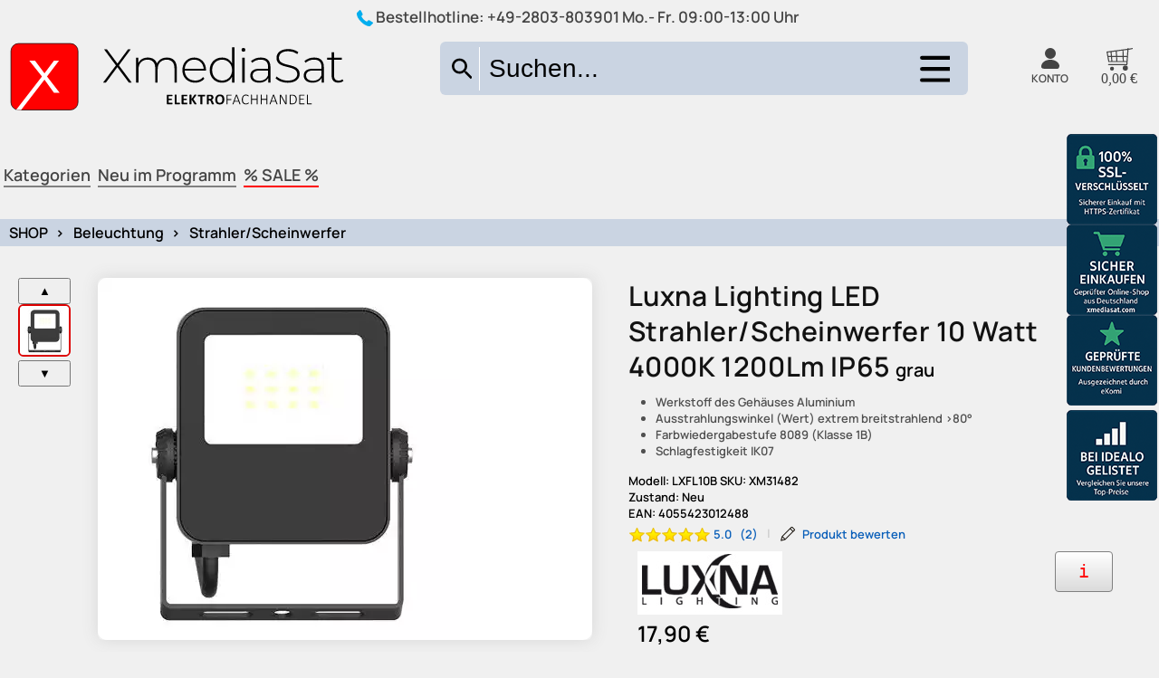

--- FILE ---
content_type: text/html; charset=UTF-8
request_url: https://www.xmediasat.com/LED-Strahler-Scheinwerfer-Luxna-Lighting-10-Watt-4000K-1200Lm-IP65-grau-4055423012488-a!-31482.php
body_size: 53147
content:
<!DOCTYPE html>
<html lang="de" itemscope itemtype="http://schema.org/WebPage">
<head itemscope itemtype="http://schema.org/WebSite">
<meta charset="utf-8"/>
<title>Luxna Lighting LED Strahler/Scheinwerfer 10 Watt 4000K 1200Lm IP65</title>
<link rel="stylesheet" href="/web/css/sm0.ini.a546cbe5e7303db6dff5b047b2a537142b5c60536bda1fddbad4d98c82046aec.css">
<META HTTP-EQUIV="CACHE-CONTROL" CONTENT="NO-CACHE">
<meta http-equiv="cache-control" content="no-store">
<meta name="google-site-verification" content="tAIxhd6GvL1R176uw6zaccM_xEdSQyZSXZzFNZbyRxI" />
<meta http-equiv="pragma" content="no-cache" />
<meta name="expires" content="0">
<meta name="copyright" content="XMediasat Wesel - Ludger Seegers">
<meta name="audience" lang="de" content="alle">
<link rel="manifest" href="/shop/seite/manifest.web-manifest.json">
<meta name="description"    content="grau. LUXNA Floodlight LED 10W 4000k 1200Lm IP65 Produktmerkmale: Art der Dimmung nicht dimmbar Systemleistung (W) 10 Nennspannung von/bis (V) 220  ...">
<meta name="keywords"       content="strahler, led, ip65, 4000k, 1200lm, yesss, xm31482, w, vonbis, v, systemleistung, scheinwerferluxna, scheinwerfer, produktmerkmale, nicht, nennspannung, lxfl10b, luxna, k, lighting">
<meta name="author" content="Ludger Seegers">
<meta name="company" content="XmediaSat" />
<meta name="robots" content="index,follow" >
<meta name="google-site-verification" content="7kAe0ZZ1HUP2_xJgI7N786IaClqYkqMT1SIS98OWtco" >
<meta name="verify-v1" content="YF29sF8wErOXQN6OtOnBc8uwRJ7tgP9CZedqVuKC4zM=" >
<META name="y_key" content="4c6c850e1776ec43" >
<link rel="apple-touch-icon" sizes="57x57" href="/bilder/icon/apple-icon-57x57.png">
<link rel="apple-touch-icon" sizes="60x60" href="/bilder/icon/apple-icon-60x60.png">
<link rel="apple-touch-icon" sizes="72x72" href="/bilder/icon/apple-icon-72x72.png">
<link rel="apple-touch-icon" sizes="76x76" href="/bilder/icon/apple-icon-76x76.png">
<link rel="apple-touch-icon" sizes="114x114" href="/bilder/icon/apple-icon-114x114.png">
<link rel="apple-touch-icon" sizes="120x120" href="/bilder/icon/apple-icon-120x120.png">
<link rel="apple-touch-icon" sizes="144x144" href="/bilder/icon/apple-icon-144x144.png">
<link rel="apple-touch-icon" sizes="152x152" href="/bilder/icon/apple-icon-152x152.png">
<link rel="apple-touch-icon" sizes="180x180" href="/bilder/icon/apple-icon-180x180.png">
<link rel="icon" type="image/png" sizes="192x192"  href="/bilder/icon/android-icon-192x192.png">
<link rel="icon" type="image/png" sizes="32x32" href="/bilder/icon/favicon-32x32.png">
<link rel="icon" type="image/png" sizes="96x96" href="/bilder/icon/favicon-96x96.png">
<link rel="icon" type="image/png" sizes="16x16" href="/bilder/icon/favicon-16x16.png">
<link rel="manifest" href="/bilder/icon/manifest.json">
<meta name="msapplication-TileColor" content="#ffffff">
<meta name="msapplication-TileImage" content="/bilder/icon/ms-icon-144x144.png">
<meta name="theme-color" content="transparent">
<link rel="canonical" href="https://www.xmediasat.com/LED-Strahler-Scheinwerfer-Luxna-Lighting-10-Watt-4000K-1200Lm-IP65-grau-4055423012488-a!-31482.php">
<meta name="alexaVerifyID" content="5GNJi7ETVJpU-MsL2PI8zXmUWBU" >
<meta name="msvalidate.01" content="2A0D8B440470579B778DB30D8C6B67B6" >
<meta name="verification" content="c161321467aa3d7c998d6c2184572da8" />
<meta name="viewport" content="width=device-width, initial-scale=1, user-scalable=yes">
<meta name="twitter:image:src" content="https://www.xmediasat.com/bilder/big/lxfl10b.jpg">
<meta name="google-signin-client_id" content="796329162862-7jqeolk2cdeeoe30lqkb3aminaeopddj.apps.googleusercontent.com">
<link rel="shortcut icon" href="/bilder/icon/favicon.ico">
<!--link href="https://fonts.googleapis.com/css2?family=Manrope:wght@200..800&display=swap" rel="stylesheet"-->
<sCRIPT TYPE="TEXT/JAVASCRIPT"> 
aktMainKatId = "1000000291";
</sCRIPT>
<!--googleoff: all-->
<meta property="og:title" content="Luxna Lighting LED Strahler/Scheinwerfer 10 Watt 4000K 1200Lm IP65 grau" />
<meta property="og:type" content="product" />
<meta property="og:url" content="http://www.xmediasat.com/LED-Strahler-Scheinwerfer-Luxna-Lighting-10-Watt-4000K-1200Lm-IP65-grau-4055423012488-a!-31482.php" />
<meta property="og:image" content="https://www.xmediasat.com/bilder/big/lxfl10b.jpg" />
<meta property="og:description" content="grau. LUXNA Floodlight LED 10W 4000k 1200Lm IP65 Produktmerkmale: Art der Dimmung nicht dimmbar Systemleistung (W) 10 Nennspannung von/bis (V) 220  ..." />
<!--googleon: all-->
<style type="text/css">
#bg_3         { 
height:100%; 
width: 100%; 
position: fixed; 
top: 400px; 
z-index: -1;
background: #e6d0b5;
background: -moz-linear-gradient(top, #e6d0b5 0%, #e6d0b5 295px, #ffffff 500px, #ffffff 100%);
background: -webkit-gradient(linear, left top, left bottom, color-stop(0%, #e6d0b5), color-stop(295px, #e6d0b5), color-stop(500px, #ffffff), color-stop(100%, #ffffff));
background: -webkit-linear-gradient(top, #e6d0b5 0%, #e6d0b5 295px, #ffffff 500px, #ffffff 100%);
background: -o-linear-gradient(top, #e6d0b5 0%, #e6d0b5 295px, #ffffff 500px, #ffffff 100%);
background: -ms-linear-gradient(top, #e6d0b5 0%, #e6d0b5 295px, #ffffff 500px, #ffffff 100%);
background: linear-gradient(to bottom, #e6d0b5 0%, #e6d0b5 295px, #ffffff 500px, #ffffff 100%);
}
.max_width   { width: 100%} 
#subnavi         { margin-top: 0px}
#imglogo         { width: 100%}
#imglogo         { width: 185px}
#logotext        { position: absolute; top: 0px; margin: 0px 0 0 10px; font-size: 14px; color: #000}
#logotexthead    { font-size: 23px; font-weight: bold}
.mw_body, 
.mw_head 		 { width: 300px}
#left_col        { display : inline-block; vertical-align: top; }
#toptable_line0  { display : table; margin: 0 10px; height: 28px; display: block}
@media screen and (max-width: 1150px) {
#toptable_line0{ margin: 0 2px}
}
@media screen and (max-width: 800px) {
.max_width   { max-width: 150rem} 
} 
@media screen and (max-width: 6000px) {
.shoplogo        { display: none!important }
//nav              { display: block!important; width: 100%!important }
#imglogo         { width: 80px}
#logotext        { font-size: 14px}
#logotexthead    { font-size: 17px}
.mw_body, 
.mw_head 		 { width: 200px; font-size : 10px}
.paybtn {width: 54px; height: 30px; margin-top: 3px}
#left_col        { display : none; width: 100%}
#right_col       { display : none}
#topbody,      
.rsrc-header-img,
.title-container,
.div_x4  { padding: 0 5px !important}
.div_x4, .div_x4 a, #h1_neu_im_pr, #h1_schnaeppchen {}
.visible-xs-block {display: block!important}
} 
</style>
</head>
<body>
<canvas id="canvas"></canvas>

<div id="toptable-outer">
<div class="max_width" style="margin: 0px auto; height:10px;"></div>
<div class="max_width" style="margin: 0px auto; height: 100%; 
border-left: 10px solid white; border-right: 10px solid white; background-color:#f4f4f4">
</div>
</div>
<div id="overlaydiv"></div>
<div style="position: relative; display: flex; justify-content: center;">
<div class="div_infodiv" id="div_infodiv"></div>
</div>
<div id="center_col_background">
</div>
<div id="wkoverlay"></div>
<div id="center_col">
<div  class="printable" style="width: 100%">
<img id="printheadimg" alt="Formularkopf" style="position : relative; padding: 20px 20px 30px; width: 100%; " src="[data-uri]" data-src="/bilder/local/xmediasat-kopf.png">
</div>   
<div id="center_col_rahmen">
<style>
#menuitem_list {
width: 22%; display: inline-block; height: 61px; background: #d7ecff; background: #d7ecff57;
}
#container-sb-small {
display: block;
border: 1px solid #00aeef;
width: 44.4%;
margin: 0% 00 26px 32.55%;
}
#container-sb-small .mobile-search-wrapper {
zoom:1;
background-color: white;
}
@media screen and (max-width : 800px) {
#container-sb-small {
display: block;
width: 100%;
margin: 0% 00 26px 0%;
}
#container-sb-small .mobile-search-wrapper {
zoom:1;
}
#horkatbanner_div {
/*display: none;*/
}
}
.free-shipping-header-banner {
display : inline-block;
}
#div_member .links a {
display: block; 
padding: 5px;
}
.suchForm_submit {
align-self: center;
}
.et-phone:before {
content: "\e909";
}
.konto-dropdown-menu {
top: 52px;
left: unset;
right: 0px;
zoom: 1; 
}
.dblcontainer {
margin-right: auto;
margin-left: auto;
}
.btn-nav {
display: flex;
position: relative;
flex-basis: 80%;
place-content: flex-end;
zoom: 1;
}
.btn-nav:after {
content: " ";
display: table;
clear: both;
}
.clearfix:before, .clearfix:after, .dl-horizontal dd:before, .dl-horizontal dd:after, .dblcontainer:before, .dblcontainer:after, .dblcontainer-fluid:before, .dblcontainer-fluid:after, .dblrow:before, .dblrow:after, .form-horizontal .form-group:before, .form-horizontal .form-group:after, .btn-toolbar:before, .btn-toolbar:after, .btn-group-vertical>.btn-group:before, .btn-group-vertical>.btn-group:after, .nav:before, .nav:after, .navbar:before, .navbar:after, .navbar-header:before, .navbar-header:after, .navbar-collapse:before, .navbar-collapse:after, .pager:before, .pager:after, .panel-body:before, .panel-body:after, .modal-header:before, .modal-header:after, .modal-footer:before, .modal-footer:after {
content: " ";
display: table;
}
.clearfix:after, .dl-horizontal dd:after, .dblcontainer:after, .dblcontainer-fluid:after, .dblrow:after, .form-horizontal .form-group:after, .btn-toolbar:after, .btn-group-vertical>.btn-group:after, .nav:after, .navbar:after, .navbar-header:after, .navbar-collapse:after, .pager:after, .panel-body:after, .modal-header:after, .modal-footer:after {
clear: both;
}
*:before, *:after {
-webkit-box-sizing: border-box;
-moz-box-sizing: border-box;
box-sizing: border-box;
}
.white, a.white {
color: #fff;
}
.bg-primary {
background-color: #f9f9f9;
color: #444;
}
.list-inline {
padding-left: 0;
list-style: none;
margin-left: -5px;
}
.list-inline li {
padding: 0px;
}
.list-inline>li {
display: inline-block;
padding-left: 5px;
padding-right: 5px;
}
.user-nav {
min-width: 17%;
}
.user-nav .dropdown > a .logged-off .check {
display: none;
}
@media (max-width: 991px) and (min-width: 768px) {
.hidden-sm {
display: none !important;
}
}
.col-xs-1,.coldbl-sm-1,.coldbl-md-1,.col-lg-1,.col-xs-2,.coldbl-sm-2,.coldbl-md-2,.col-lg-2,.col-xs-3,.coldbl-sm-3,.coldbl-md-3,.col-lg-3,.col-xs-4,.coldbl-sm-4,.coldbl-md-4,.col-lg-4,.col-xs-5,.coldbl-sm-5,.coldbl-md-5,.col-lg-5,.col-xs-6,.coldbl-sm-6,.coldbl-md-6,
.col-lg-6,.col-xs-7,.coldbl-sm-7,.coldbl-md-7,.col-lg-7,.col-xs-8,.coldbl-sm-8,.coldbl-md-8,.col-lg-8,.col-xs-9,.coldbl-sm-9,.coldbl-md-9,.col-lg-9,.col-xs-10,.coldbl-sm-10,.coldbl-md-10,.col-lg-10,.col-xs-11,.coldbl-sm-11,.coldbl-md-11,.col-lg-11,.col-xs-12,.coldbl-sm-12,.coldbl-md-12,
.col-lg-12 {
position: relative;
min-height: 1px;
padding-left: 15px;
padding-right: 15px
}
.coldbl-md-4 {
}
.col-xs-1, .col-xs-2, .col-xs-3, .col-xs-4, .col-xs-5, .col-xs-6, .col-xs-7, .col-xs-8, .col-xs-9, .col-xs-10, .col-xs-11, .col-xs-12 {
float: left;
}
@media (min-width:768px) {
header     {         zoom : 1;
padding: 0px 0 20px;  
}  
.coldbl-sm-1,	.coldbl-sm-2,	.coldbl-sm-3,	.coldbl-sm-4,	.coldbl-sm-5,	.coldbl-sm-6,	.coldbl-sm-7,	.coldbl-sm-8,	.coldbl-sm-9,	.coldbl-sm-10,	.coldbl-sm-11,	.coldbl-sm-12 {
float: left
}
.coldbl-sm-12 {		width: 100%	}
.coldbl-sm-11 {		width: 91.66666667%	}
.coldbl-sm-10 {		width: 83.33333333%	}
.coldbl-sm-9 {		width: 75%	}
.coldbl-sm-8 {		width: 66.66666667%	}
.coldbl-sm-7 {		width: 58.33333333%	}
.coldbl-sm-6 {		width: 50%	}
.coldbl-sm-5 {		width: 39%	}
.coldbl-sm-4 {			}
.coldbl-sm-3 {		/*width: 25%	*/}
.coldbl-sm-2 {		width: 16.66666667%	}
.coldbl-sm-1 {		width: 8.33333333%	}
.coldbl-sm-pull-12 {		right: 100%	}
.coldbl-sm-pull-11 {		right: 91.66666667%	}
.coldbl-sm-pull-10 {		right: 83.33333333%	}
.coldbl-sm-pull-9 {		right: 75%	}
.coldbl-sm-pull-8 {		right: 66.66666667%	}
.coldbl-sm-pull-7 {		right: 58.33333333%	}
.coldbl-sm-pull-6 {		right: 50%	}
.coldbl-sm-pull-5 {		right: 41.66666667%	}
.coldbl-sm-pull-4 {		right: 33.33333333%	}
.coldbl-sm-pull-3 {		right: 25%	}
.coldbl-sm-pull-2 {		right: 16.66666667%	}
.coldbl-sm-pull-1 {		right: 8.33333333%	}
.coldbl-sm-pull-0 {		right: auto	}
.coldbl-sm-push-12 {		left: 100%	}
.coldbl-sm-push-11 {		left: 91.66666667%	}
.coldbl-sm-push-10 {		left: 83.33333333%	}
.coldbl-sm-push-9 {		left: 75%	}
.coldbl-sm-push-8 {		left: 66.66666667%	}
.coldbl-sm-push-7 {		left: 58.33333333%	}
.coldbl-sm-push-6 {		left: 50%	}
.coldbl-sm-push-5 {		left: 41.66666667%	}
.coldbl-sm-push-4 {		left: 33.33333333%	}
.coldbl-sm-push-3 {		left: 25%	}
.coldbl-sm-push-2 {		left: 16.66666667%	}
.coldbl-sm-push-1 {		left: 8.33333333%	}
.coldbl-sm-push-0 {		left: auto	}
.coldbl-sm-offset-12 {		margin-left: 100%	}
.coldbl-sm-offset-11 {		margin-left: 91.66666667%	}
.coldbl-sm-offset-10 {		margin-left: 83.33333333%	}
.coldbl-sm-offset-9 {		margin-left: 75%	}
.coldbl-sm-offset-8 {		margin-left: 66.66666667%	}
.coldbl-sm-offset-7 {		margin-left: 58.33333333%	}
.coldbl-sm-offset-6 {		margin-left: 50%	}
.coldbl-sm-offset-5 {		margin-left: 41.66666667%	}
.coldbl-sm-offset-4 {		margin-left: 33.33333333%	}
.coldbl-sm-offset-3 {		margin-left: 25%	}
.coldbl-sm-offset-2 {		margin-left: 16.66666667%	}
.coldbl-sm-offset-1 {		margin-left: 8.33333333%	}
.coldbl-sm-offset-0 {		margin-left: 0	}
}
#EFAK_BANNERHEAD_BOTTOM {
display: none;
/*height: 40px;*/
overflow: hidden;
margin: 5px 20px;
text-align: -webkit-center;
}
@media (max-width: 1280px) {
#EFAK_BANNERHEAD_BOTTOM {
height: 42px;
}  
}
header {
width: 100%;
border-bottom: 0px solid white;
color: currentColor;
}
@media (min-width: 992px){
.coldbl-md-1,	.coldbl-md-2,	.coldbl-md-3,	.coldbl-md-4,	.coldbl-md-5,	.coldbl-md-6,	.coldbl-md-7,	.coldbl-md-8,	.coldbl-md-9,	.coldbl-md-10,	.coldbl-md-11,	.coldbl-md-12 {
float: left
}
.coldbl-md-3 {
}
.coldbl-md-4 {
width: 16.333333%;
min-width: 216px;
}
.navbar-header {
float: left;
}
}
.dblcontainer {
margin-right: auto;
margin-left: auto;
}
.navbar-toggle {
position: relative;
float: right;
margin-right: 15px;
padding: 9px 10px;
margin-top: 3px;
margin-bottom: 3px;
background-color: transparent;
background-image: none;
border: 1px solid transparent;
border-radius: 0;
}
@media (min-width:992px) {
.navbar-toggle {
display: none
}
.btn-nav {
width: unset;
}
}
.versandkostenfrei-banner {
display: none;
}
.versandkostenfrei-banner .box-red {
padding: 0;
}
.versandkostenfrei-banner svg {
height: 51px;
width: 148px;
vertical-align: bottom;
}
.versandkostenfrei-banner > div {
float: left;
line-height: 1em;
padding: 7px 5px 0 5px;
}
.versandkostenfrei-banner .text {
font-size: 38px;
color: #e30613;
line-height: 33px;
letter-spacing: -1.6px;
}
.versandkostenfrei-banner .text .small {
font-size: 11px;
line-height: 1em;
letter-spacing: -0.5px;
}
.suchForm_input input, .suchForm_input input:focus {
-webkit-transition: all 0.6s ease-in-out;
-moz-transition: all 0.6s ease-in-out;
-o-transition: all 0.6s ease-in-out;
transition: all 0.6s ease-in-out;
}
.search_result {
display: none;
position: absolute;
top: 50px;
right: 0px;
width: 250%;
z-index: 1000;
}
.suchForm_input input:focus {
width: 250%;
}
.suchForm_input input {
float: right;
width: 100%;
padding-right: 65px;
}
.suchForm2_input input {
float: right;
width: 100%;
padding-right: 65px;
}
svg:not(:root) {
overflow: hidden;
}
input[type="text"], input[type="password"], input[type="checkbox"], textarea, select {
/*background: #fff;
border: 1px solid #dadada;
*/
height: 52px;
padding: 5px 10px;
color: #3c3c3e;
width: 100%
}
#search-button, #search-button22, #search-page-button {
border: 0;
color: transparent;
background-color: transparent;
border-right: 1px solid white;
}
.button-primary.square {
width: 44px;
height : 48px; 
}
.live-tv-button, a.button-primary, input.button-primary {
background: #008bd2;
}
#middle-bar .search {    
display: contents;
width: calc(100%);
margin-left: 0px;
}
.search {
position: relative;
/*height: 40px;*/
}
#search-div {
height: 61px;
}
#search-div-bottom {
border: 0px solid red;
clear: both;
position: relative;
padding: 13px 9px 0 11px;
zoom: 1.25;
width: 100%;
display: none;
}
#search-div-bottom svg {
border-radius : 6px;
float: right;
height: 52px;
width: 52px;
cursor : pointer;
}
@media screen and (max-width:660px){
#search-div-bottom {
zoom: 1.75;
}
}
#search-div-bottom:after {
content : " ";
clear:both;
height: 22px;
display: block;
} 
@media screen and (max-width: 1280px) {
#middle-bar .search {
width: calc(100%);
} 
}
#middle-bar .search {
display: inline-block;
}   
@media screen and (max-width: 1000px) {
#search-div-bottom {
display: block;
display: -ms-flexbox;
} 
}
#search-button svg, #search-button22 svg, #search-page-button svg {
width: 100%;
height: 27px;
padding: 3px;
zoom: 1.3;
}
#search-button svg path, #search-button22 svg path,  #search-page-button svg path{
fill: black;
}
#middle-bar .cart {
margin-top: 0px;
}
#warenkorb_header {
text-align: right;
font-size: 16px;
color: currentColor;
}
#warenkorb_header .image {
position: relative;
display: inline-block;
}
#warenkorb_header .text {
font-size: 16px;
float: none;
color : white;
}
#warenkorb_header svg {
width: 21px;
height: 21px; 
margin: 2px 15px -3px 0;
}
#middle-bar .cart .cart-link-price {
display: block;
}
#warenkorb_header strong {
font-size: 20px;
font-weight: 400;
}
.cart-link-price .price {
color: inherit;
font-size: 17px;
}
.versandkostenfrei-banner svg {
height: 51px;
width: 148px;
vertical-align: bottom;
}
@media (max-width: 991px) and (min-width: 768px) {
.versandkostenfrei-banner svg {
width: 118px;
height: 43px;
}
}
@media screen and (max-width: 11280px) {
#EFAK_BANNERHEAD_TOP {
display: none;
}   
}
@media screen and (max-width: 991px) and (min-width: 768px) {
.versandkostenfrei-banner svg {
width: 100px;
}
}
.versandkostenfrei-banner .text {
font-size: 38px;
color: #e30613;
line-height: 33px;
letter-spacing: -1.6px;
}
@media screen and (max-width: 991px) and (min-width: 768px) {
.versandkostenfrei-banner .text {
font-size: 30px;
line-height: 26px;
padding: 5px 0 0 5px;
}
}
@media (max-width: 991px) and (min-width: 768px) {
.versandkostenfrei-banner .text {
font-size: 31px;
line-height: 25px;
}
.visible-sm-inline-block {
display: inline-block !important;
}
}
@media screen and (max-width: 768px) {
#menuitem_list {
display: none;
}
#middle-bar .user-nav {
text-align: right;
/*float: right;*/
}
#middle-bar {
position: relative;
zoom: 1;
}
#middle-bar .user-nav .dropdown.customer > a svg {
width: 31px;
}
#middle-bar .user-nav .dropdown > a svg {
height: 25px;
width: auto;
stroke-width: 1;
display: inline-block;
vertical-align: middle;
}
#middle-bar .user-nav .search-button svg {
height: 25px;
width: 28px;
cursor: pointer;
vertical-align: middle;
}
#middle-bar #warenkorb_header svg {
margin: 2px 0px -7px 0px;
}
#middle-bar .user-nav > div {
padding: 0;
min-width: 43px;
}
#middle-bar .cart {
margin: 0;
display: inline-block;
margin-top: 0px;
height: 27px;
text-align: right;
color: white; 
}
.coldbl-md-3 {
color: white;
}
}
svg:not(:root) {
overflow: hidden;
}
@media (max-width: 768px) {
.col-xs-1, .coldbl-sm-1, .coldbl-md-1, .col-lg-1, .col-xs-2, .coldbl-sm-2, .coldbl-md-2, .col-lg-2, .col-xs-3, .coldbl-sm-3, .coldbl-md-3, .col-lg-3, .col-xs-4, .coldbl-sm-4, .coldbl-md-4, .col-lg-4, .col-xs-5, .coldbl-sm-5, .coldbl-md-5, .col-lg-5, .col-xs-6, .coldbl-sm-6, .coldbl-md-6, .col-lg-6, .col-xs-7, .coldbl-sm-7, .coldbl-md-7, .col-lg-7, .col-xs-8, .coldbl-sm-8, .coldbl-md-8, .col-lg-8, .col-xs-9, .coldbl-sm-9, .coldbl-md-9, .col-lg-9, .col-xs-10, .coldbl-sm-10, .coldbl-md-10, .col-lg-10, .col-xs-11, .coldbl-sm-11, .coldbl-md-11, .col-lg-11, .col-xs-12, .coldbl-sm-12, .coldbl-md-12, .col-lg-12 {
padding-left: 10px;
padding-right: 10px;
}
.bg-primary {
background-color: #fff;
}
.dblrow {
/*margin: 0 -10px;*/
}
.hidden-xs {
display: none !important;
}
.visible-xs-inline-block {
display: inline-block !important;
}
#middle-bar .user-nav {
padding-top: 0px;
float: right;
zoom: 1.25;
margin-bottom: 5px;
}
.dblcontainer {
padding: 0 0px;
margin-right: auto;
margin-left: auto;
}
#top-bar {
zoom: 0.5;
}
#middle-bar #mainmenu_div {
} 
#MAINMENU_HORZ #shop_img_horz {
margin : 16px 0 0 146px;
}
#middle-bar .user-nav > div.mobile-phone {
padding-left: 0px;
padding-right: 10px;
}
#middle-bar .user-nav > [class*="line-"] {
margin-bottom: 0;
}
#middle-bar .user-nav > div {
padding: 0px 0px;
min-width: 44px;
}
.user-nav .mobile-phone {
margin-top: 3px;
}
}
@media (max-width: 450px) {
#middle-bar {
zoom: 0.5;
}
}
#headslogen {
margin: 17px 0 0 0px;
position: absolute;
}
.livesearch {
text-align:left;
}
#wbbanner {
display : inline-block;
}
#wbbanner img {
position: absolute;
top: 136px;
z-index: 10000;
left: calc(50% - 235px);
width: calc(10% + 697px);
}
@media screen and (max-width: 1200px) {
#wbbanner {
display: none;
}
}
@media screen and (min-width: 25px) {
#svgBtnSuchen {
display: none;
}
}
@media screen and (max-width: 1024px) {
#mbd-search, #middle-bar .search {
/*display: none;*/
}
}
@media (max-width: 500px) {
.livesearch {
display: block;
zoom: 1;
}
#headslogen {
zoom: 0.9;
top: -16px;
}
#middle-bar {
} 
#middle-bar .user-nav {
padding-top: 0px;
}
}
@media (max-width: 320px) {
#middle-bar .user-nav {
} 
}
[class^="et-"], [class*=" et-"] {
font-family: 'icomoon' !important;
speak: none;
font-style: normal;
font-weight: normal;
font-variant: normal;
text-transform: none;
line-height: 1;
display: inline-block;
-webkit-font-smoothing: antialiased;
-moz-osx-font-smoothing: grayscale;
}
</style>
<header>
<div id="top-bar" class="bg-primary">
<div style="display: block; text-align: center;">
<div class="hotline" style="display: inline-block;">
<svg xmlns="http://www.w3.org/2000/svg" xmlns:xlink="http://www.w3.org/1999/xlink" version="1.1" id="Capa_1" width="18px" height="18px" x="0px" y="0px" viewBox="0 0 578.106 578.106" style="vertical-align: middle; enable-background:new 0 0 578.106 578.106;" xml:space="preserve">
<g>
<path style="fill: #00aeef; stroke: currentColor;"  d="M577.83,456.128c1.225,9.385-1.635,17.545-8.568,24.48l-81.396,80.781    c-3.672,4.08-8.465,7.551-14.381,10.404c-5.916,2.857-11.729,4.693-17.439,5.508c-0.408,0-1.635,0.105-3.676,0.309    c-2.037,0.203-4.689,0.307-7.953,0.307c-7.754,0-20.301-1.326-37.641-3.979s-38.555-9.182-63.645-19.584    c-25.096-10.404-53.553-26.012-85.376-46.818c-31.823-20.805-65.688-49.367-101.592-85.68    c-28.56-28.152-52.224-55.08-70.992-80.783c-18.768-25.705-33.864-49.471-45.288-71.299    c-11.425-21.828-19.993-41.616-25.705-59.364S4.59,177.362,2.55,164.51s-2.856-22.95-2.448-30.294    c0.408-7.344,0.612-11.424,0.612-12.24c0.816-5.712,2.652-11.526,5.508-17.442s6.324-10.71,10.404-14.382L98.022,8.756    c5.712-5.712,12.24-8.568,19.584-8.568c5.304,0,9.996,1.53,14.076,4.59s7.548,6.834,10.404,11.322l65.484,124.236    c3.672,6.528,4.692,13.668,3.06,21.42c-1.632,7.752-5.1,14.28-10.404,19.584l-29.988,29.988c-0.816,0.816-1.53,2.142-2.142,3.978    s-0.918,3.366-0.918,4.59c1.632,8.568,5.304,18.36,11.016,29.376c4.896,9.792,12.444,21.726,22.644,35.802    s24.684,30.293,43.452,48.653c18.36,18.77,34.68,33.354,48.96,43.76c14.277,10.4,26.215,18.053,35.803,22.949    c9.588,4.896,16.932,7.854,22.031,8.871l7.648,1.531c0.816,0,2.145-0.307,3.979-0.918c1.836-0.613,3.162-1.326,3.979-2.143    l34.883-35.496c7.348-6.527,15.912-9.791,25.705-9.791c6.938,0,12.443,1.223,16.523,3.672h0.611l118.115,69.768    C571.098,441.238,576.197,447.968,577.83,456.128z"/>
</g>
</svg>
Bestellhotline: <span class="header-hotline-number"><a href="tel:+49-2803-803901">+49-2803-803901</a></span><span> Mo.- Fr. 09:00-13:00 Uhr</span>
</div>
<div style="display: inline-block;"></div>
</div>
</div>
<div class="dblcontainer max_width1">
<div id="middle-bar" class="dblrow">
<div id="topgrid" >
<div id="logocol" class="logocol navbar-header drawer">
<div id="mainmenu_div" style="clear: both"></div>
<div id="logo" class="logo">
<a class="custom-logo-link" href="/" title="www.xmediasat.com">
<svg xmlns="http://www.w3.org/2000/svg" width="534" height="136" viewBox="0 0 534 136">
<defs>
<style>
.clls-1 {
fill: red;
stroke: #000;
stroke-width: 1px;
}
.clls-2, .clls-3 {
fill-rule: evenodd;
}
.clls-3 {
fill: #fff;
}
.clls-4 {
font-size: 24px;
text-anchor: middle;
font-family: Calibri;
}
.clls-4, .clls-5 {
font-weight: 700;
text-transform: uppercase;
}
.clls-5 {
font-size: 30px;
font-family: "Lucida Sans Typewriter";
}
</style>
</defs>
<rect id="Rechteck_2" data-name="Rechteck 2" class="clls-1" x="3" y="3" width="106" height="105" rx="12" ry="12"/>
<path id="XmediaSat" class="clls-2" d="M193.823,64.625L173.649,37.476,192.4,12.127h-4.275L171.4,34.7,154.675,12.127h-4.5l18.749,25.424L148.75,64.625h4.5l18-24.3,18.074,24.3h4.5Zm55.8-39.448c-7.575,0-13.275,3.75-15.825,9.45-2.1-6.225-7.274-9.45-14.324-9.45-7.125,0-12.45,3.225-15,8.7v-8.4h-3.6V64.625h3.749V43.776c0-9.3,5.475-15.224,14.325-15.224,7.65,0,12.224,4.65,12.224,13.5V64.625h3.75V43.776c0-9.3,5.475-15.224,14.325-15.224,7.649,0,12.224,4.65,12.224,13.5V64.625h3.75V41.751C265.222,30.8,259.072,25.177,249.623,25.177Zm61.8,19.724c0-11.624-7.949-19.724-18.674-19.724S274,33.426,274,45.051s8.325,19.874,20.174,19.874c5.925,0,11.325-2.175,14.774-6.375l-2.174-2.475a15.788,15.788,0,0,1-12.525,5.475c-9.375,0-16.2-6.3-16.574-15.6h33.673C311.348,45.576,311.423,45.2,311.423,44.9ZM292.749,28.477c8.325,0,14.474,6.075,15,14.549h-30C278.35,34.476,284.424,28.477,292.749,28.477Zm59.842-19.5V34.551a17.55,17.55,0,0,0-15.974-9.375c-11.025,0-19.35,8.1-19.35,19.874,0,11.7,8.325,19.874,19.35,19.874,7.049,0,12.974-3.45,16.049-9.525v9.225h3.675V8.977h-3.75ZM336.842,61.55c-9,0-15.75-6.675-15.75-16.5s6.75-16.5,15.75-16.5,15.749,6.675,15.749,16.5S345.841,61.55,336.842,61.55Zm33.72-45.6a3.038,3.038,0,1,0,0-6.075,3.089,3.089,0,0,0-3.075,3.075A3.026,3.026,0,0,0,370.562,15.952Zm-1.875,48.673h3.75V25.477h-3.75V64.625Zm29.52-39.448a23.88,23.88,0,0,0-15.675,5.55l1.875,2.7a20.321,20.321,0,0,1,13.5-4.95c7.649,0,11.624,3.9,11.624,11.175V42.8H396.107c-10.875,0-14.625,5.025-14.625,10.95,0,6.675,5.325,11.175,14.1,11.175,6.824,0,11.624-2.775,14.1-7.275v6.975h3.6V39.8C413.281,30.126,407.881,25.177,398.207,25.177Zm-2.1,36.674c-6.9,0-10.875-3.15-10.875-8.25,0-4.5,2.85-7.875,10.95-7.875h13.349v7.35C407.281,58.7,402.706,61.85,396.107,61.85ZM440.582,65c12.974,0,18.9-6.45,18.9-13.874,0-19.049-32.774-9.75-32.774-25.5,0-5.775,4.575-10.5,14.775-10.5a25.946,25.946,0,0,1,14.4,4.425l1.425-3.075a28.164,28.164,0,0,0-15.824-4.725c-12.9,0-18.6,6.525-18.6,13.949,0,19.349,32.774,9.9,32.774,25.649,0,5.7-4.65,10.275-15.149,10.275-7.05,0-13.725-2.85-17.325-6.6l-1.725,2.85C425.282,62.075,432.782,65,440.582,65Zm42.06-39.823a23.88,23.88,0,0,0-15.675,5.55l1.875,2.7a20.321,20.321,0,0,1,13.5-4.95c7.649,0,11.624,3.9,11.624,11.175V42.8H480.542c-10.875,0-14.625,5.025-14.625,10.95,0,6.675,5.325,11.175,14.1,11.175,6.824,0,11.624-2.775,14.1-7.275v6.975h3.6V39.8C497.716,30.126,492.316,25.177,482.642,25.177Zm-2.1,36.674c-6.9,0-10.875-3.15-10.875-8.25,0-4.5,2.85-7.875,10.95-7.875h13.349v7.35C491.716,58.7,487.141,61.85,480.542,61.85Zm46.672-2.325a9,9,0,0,1-6.075,2.175c-4.8,0-7.275-2.775-7.275-7.8V28.7h12.45V25.477h-12.45v-8.55h-3.749v8.55h-7.2V28.7h7.2V54.275c0,6.6,3.749,10.65,10.649,10.65a11.88,11.88,0,0,0,8.025-2.775Z"/>
<path id="X_1" data-name="X 1" class="clls-3" d="M32,30L52,55,11,108h8L56,60,71,81h9L60,55,79,30H71L56,50,41,30H32Z"/>
<path id="ELEKTROFachhandel" class="clls-2" d="M258.342,97.325a1.443,1.443,0,0,0-.088-0.369,0.475,0.475,0,0,0-.146-0.205,0.321,0.321,0,0,0-.193-0.064h-5.461V92.409h4.582a0.341,0.341,0,0,0,.193-0.059,0.425,0.425,0,0,0,.146-0.193,1.34,1.34,0,0,0,.088-0.357,5.233,5.233,0,0,0,0-1.119,1.353,1.353,0,0,0-.088-0.363,0.47,0.47,0,0,0-.146-0.2,0.321,0.321,0,0,0-.193-0.064h-4.582v-3.7h5.414a0.294,0.294,0,0,0,.187-0.064,0.494,0.494,0,0,0,.141-0.2,1.487,1.487,0,0,0,.088-0.369,4.584,4.584,0,0,0,.029-0.557,4.825,4.825,0,0,0-.029-0.58A1.59,1.59,0,0,0,258.2,84.2a0.449,0.449,0,0,0-.141-0.205,0.315,0.315,0,0,0-.187-0.059H250.3a0.959,0.959,0,0,0-.65.229,0.936,0.936,0,0,0-.264.744V98.127a0.936,0.936,0,0,0,.264.744,0.959,0.959,0,0,0,.65.228h7.618a0.319,0.319,0,0,0,.193-0.064,0.474,0.474,0,0,0,.146-0.2,1.444,1.444,0,0,0,.088-0.369A5.4,5.4,0,0,0,258.342,97.325Zm11.792-.106a1.609,1.609,0,0,0-.088-0.387,0.467,0.467,0,0,0-.147-0.211,0.337,0.337,0,0,0-.2-0.064h-4.769v-12.2a0.33,0.33,0,0,0-.076-0.211,0.538,0.538,0,0,0-.252-0.152,2.483,2.483,0,0,0-.469-0.094,7.944,7.944,0,0,0-1.494,0,2.476,2.476,0,0,0-.475.094,0.538,0.538,0,0,0-.252.152,0.325,0.325,0,0,0-.076.211v13.77a0.936,0.936,0,0,0,.264.744,0.956,0.956,0,0,0,.65.228h6.949a0.317,0.317,0,0,0,.2-0.07,0.511,0.511,0,0,0,.147-0.229,1.819,1.819,0,0,0,.088-0.4A6.053,6.053,0,0,0,270.134,97.219Zm11.7,0.106a1.443,1.443,0,0,0-.088-0.369,0.475,0.475,0,0,0-.146-0.205,0.321,0.321,0,0,0-.194-0.064h-5.461V92.409h4.582a0.342,0.342,0,0,0,.194-0.059,0.432,0.432,0,0,0,.146-0.193,1.34,1.34,0,0,0,.088-0.357,5.233,5.233,0,0,0,0-1.119,1.353,1.353,0,0,0-.088-0.363,0.479,0.479,0,0,0-.146-0.2,0.321,0.321,0,0,0-.194-0.064h-4.582v-3.7h5.415a0.294,0.294,0,0,0,.187-0.064,0.5,0.5,0,0,0,.141-0.2,1.487,1.487,0,0,0,.088-0.369,4.584,4.584,0,0,0,.029-0.557,4.825,4.825,0,0,0-.029-0.58,1.59,1.59,0,0,0-.088-0.375,0.457,0.457,0,0,0-.141-0.205,0.315,0.315,0,0,0-.187-0.059H273.79a0.957,0.957,0,0,0-.65.229,0.936,0.936,0,0,0-.264.744V98.127a0.936,0.936,0,0,0,.264.744,0.957,0.957,0,0,0,.65.228h7.617a0.32,0.32,0,0,0,.194-0.064,0.474,0.474,0,0,0,.146-0.2,1.444,1.444,0,0,0,.088-0.369A5.584,5.584,0,0,0,281.835,97.325Zm14.51,1.066a5.317,5.317,0,0,0-.31-0.639L291.5,90.9l4.16-5.449q0.292-.457.4-0.668a0.906,0.906,0,0,0,.106-0.41,0.343,0.343,0,0,0-.071-0.211A0.526,0.526,0,0,0,295.841,84a2.283,2.283,0,0,0-.486-0.1,6.948,6.948,0,0,0-.773-0.035q-0.457,0-.75.023a2.257,2.257,0,0,0-.481.082,0.8,0.8,0,0,0-.5.41l-4.441,6.445V84.37a0.366,0.366,0,0,0-.07-0.223,0.5,0.5,0,0,0-.247-0.152,2.454,2.454,0,0,0-.468-0.094,7.944,7.944,0,0,0-1.494,0,2.46,2.46,0,0,0-.475.094,0.538,0.538,0,0,0-.252.152,0.341,0.341,0,0,0-.076.223V98.655a0.34,0.34,0,0,0,.076.223,0.571,0.571,0,0,0,.252.158,2.143,2.143,0,0,0,.475.1,7.966,7.966,0,0,0,1.494,0,2.134,2.134,0,0,0,.468-0.1,0.523,0.523,0,0,0,.247-0.158,0.365,0.365,0,0,0,.07-0.223v-7.2l4.582,7.2a0.831,0.831,0,0,0,.228.281,1.087,1.087,0,0,0,.481.176,7.149,7.149,0,0,0,1.1.059,7.425,7.425,0,0,0,.8-0.035,2.326,2.326,0,0,0,.5-0.1,0.467,0.467,0,0,0,.246-0.164,0.419,0.419,0,0,0,.064-0.228A0.857,0.857,0,0,0,296.345,98.391ZM309.92,84.6a1.619,1.619,0,0,0-.088-0.393A0.467,0.467,0,0,0,309.685,84a0.319,0.319,0,0,0-.193-0.064H298.8a0.313,0.313,0,0,0-.2.064,0.5,0.5,0,0,0-.14.211,1.529,1.529,0,0,0-.088.393,5.047,5.047,0,0,0-.03.6,4.772,4.772,0,0,0,.03.58,1.515,1.515,0,0,0,.088.387,0.555,0.555,0,0,0,.14.217,0.3,0.3,0,0,0,.2.07h3.8V98.678a0.326,0.326,0,0,0,.077.211,0.527,0.527,0,0,0,.251.152,2.484,2.484,0,0,0,.475.094,7.9,7.9,0,0,0,1.488,0,2.452,2.452,0,0,0,.475-0.094,0.536,0.536,0,0,0,.252-0.152,0.325,0.325,0,0,0,.076-0.211V86.456h3.8a0.3,0.3,0,0,0,.193-0.07,0.512,0.512,0,0,0,.147-0.217,1.6,1.6,0,0,0,.088-0.387,5.009,5.009,0,0,0,.029-0.58A5.3,5.3,0,0,0,309.92,84.6Zm13.917,13.775q-0.058-.2-0.234-0.65l-1.277-2.988a10.042,10.042,0,0,0-.457-0.967,5.521,5.521,0,0,0-.5-0.762,3.357,3.357,0,0,0-.562-0.568,3.487,3.487,0,0,0-.639-0.4,5,5,0,0,0,1.254-.586,3.742,3.742,0,0,0,.926-0.856,3.56,3.56,0,0,0,.568-1.119,4.694,4.694,0,0,0,.194-1.389,4.409,4.409,0,0,0-.27-1.6,3.44,3.44,0,0,0-.779-1.207,3.95,3.95,0,0,0-1.242-.826,6.393,6.393,0,0,0-1.647-.445q-0.317-.035-0.7-0.059t-0.984-.023H313.56a0.955,0.955,0,0,0-.65.229,0.936,0.936,0,0,0-.264.744V98.678a0.342,0.342,0,0,0,.07.211,0.494,0.494,0,0,0,.246.152,2.468,2.468,0,0,0,.475.094,7.966,7.966,0,0,0,1.494,0,2.457,2.457,0,0,0,.469-0.094,0.536,0.536,0,0,0,.252-0.152,0.33,0.33,0,0,0,.076-0.211V92.9h0.961a2.294,2.294,0,0,1,.867.152,1.9,1.9,0,0,1,.662.451,3.291,3.291,0,0,1,.522.744q0.234,0.445.48,1.02l1.359,3.387a0.937,0.937,0,0,0,.118.24,0.5,0.5,0,0,0,.24.164,1.744,1.744,0,0,0,.463.088q0.293,0.023.785,0.023,0.585,0,.926-0.023a2.22,2.22,0,0,0,.515-0.082,0.371,0.371,0,0,0,.223-0.146A0.459,0.459,0,0,0,323.9,98.7,1.265,1.265,0,0,0,323.837,98.379ZM319.759,89.3a1.814,1.814,0,0,1-.492.686,2.294,2.294,0,0,1-.82.445,3.76,3.76,0,0,1-1.149.158h-1.57v-4.3h1.383a7.471,7.471,0,0,1,.826.035,4.271,4.271,0,0,1,.533.094,1.845,1.845,0,0,1,1.113.727,2.247,2.247,0,0,1,.34,1.266A2.326,2.326,0,0,1,319.759,89.3Zm20.206-1.377a6.115,6.115,0,0,0-1.336-2.4,5.349,5.349,0,0,0-2.2-1.406,9.269,9.269,0,0,0-3.041-.457,8.433,8.433,0,0,0-3.17.551,6.089,6.089,0,0,0-2.291,1.582,6.758,6.758,0,0,0-1.394,2.5,10.863,10.863,0,0,0-.469,3.311,12.139,12.139,0,0,0,.44,3.469,6.031,6.031,0,0,0,1.318,2.414,5.351,5.351,0,0,0,2.2,1.412,9.323,9.323,0,0,0,3.088.463,8.476,8.476,0,0,0,3.158-.545,6,6,0,0,0,2.291-1.582,6.813,6.813,0,0,0,1.395-2.525,11.237,11.237,0,0,0,.469-3.375A11.52,11.52,0,0,0,339.965,87.926Zm-2.976,5.637a4.854,4.854,0,0,1-.662,1.693A3.408,3.408,0,0,1,335.1,96.4a3.879,3.879,0,0,1-1.9.422,4.262,4.262,0,0,1-1.887-.369,2.909,2.909,0,0,1-1.195-1.072,4.806,4.806,0,0,1-.633-1.693,12.058,12.058,0,0,1-.188-2.232,10.167,10.167,0,0,1,.194-2.022,4.713,4.713,0,0,1,.662-1.67,3.486,3.486,0,0,1,1.23-1.143,3.837,3.837,0,0,1,1.9-.428,4.121,4.121,0,0,1,1.875.381,3.051,3.051,0,0,1,1.2,1.078A4.671,4.671,0,0,1,337,89.332a11.591,11.591,0,0,1,.187,2.174A10.47,10.47,0,0,1,336.989,93.563Zm14.759-9.258a0.567,0.567,0,0,0-.076-0.205,0.368,0.368,0,0,0-.123-0.123,0.3,0.3,0,0,0-.152-0.041h-6.645a0.75,0.75,0,0,0-.433.158,0.665,0.665,0,0,0-.223.58V98.866a0.25,0.25,0,0,0,.035.129,0.246,0.246,0,0,0,.117.094,1.016,1.016,0,0,0,.223.059,2.525,2.525,0,0,0,.686,0,1,1,0,0,0,.216-0.059,0.237,0.237,0,0,0,.117-0.094,0.241,0.241,0,0,0,.036-0.129v-6.68h5.566a0.291,0.291,0,0,0,.152-0.041,0.384,0.384,0,0,0,.123-0.117,0.505,0.505,0,0,0,.077-0.193,1.437,1.437,0,0,0,.023-0.27,1.587,1.587,0,0,0-.023-0.293,0.454,0.454,0,0,0-.077-0.187,0.3,0.3,0,0,0-.123-0.1,0.389,0.389,0,0,0-.152-0.029h-5.566V85.213H351.4a0.3,0.3,0,0,0,.152-0.041,0.384,0.384,0,0,0,.123-0.117,0.505,0.505,0,0,0,.076-0.193,1.352,1.352,0,0,0,.024-0.269A1.515,1.515,0,0,0,351.748,84.305Zm8.787-.111a0.434,0.434,0,0,0-.1-0.158,0.425,0.425,0,0,0-.175-0.1,1.443,1.443,0,0,0-.27-0.053,3.379,3.379,0,0,0-.369-0.018,3.251,3.251,0,0,0-.357.018,1.426,1.426,0,0,0-.27.053,0.484,0.484,0,0,0-.182.1,0.408,0.408,0,0,0-.105.158L353.4,98.62a0.7,0.7,0,0,0-.064.281,0.21,0.21,0,0,0,.082.164,0.524,0.524,0,0,0,.24.082,3,3,0,0,0,.41.023,2.407,2.407,0,0,0,.369-0.023,0.822,0.822,0,0,0,.229-0.064,0.371,0.371,0,0,0,.129-0.1,0.406,0.406,0,0,0,.07-0.141l1.395-4.02h6.656l1.453,4.043a0.838,0.838,0,0,0,.076.141,0.286,0.286,0,0,0,.123.094,0.865,0.865,0,0,0,.229.053,3.416,3.416,0,0,0,.392.018,3.788,3.788,0,0,0,.4-0.018,0.473,0.473,0,0,0,.234-0.076,0.216,0.216,0,0,0,.082-0.17,0.709,0.709,0,0,0-.064-0.287Zm1.945,9.434h-5.8l2.859-8.156h0.012Zm16.447,3.094a0.881,0.881,0,0,0-.047-0.205,0.2,0.2,0,0,0-.076-0.106,0.217,0.217,0,0,0-.117-0.029,0.979,0.979,0,0,0-.5.24,8.828,8.828,0,0,1-.826.533,6.675,6.675,0,0,1-1.213.533,5.17,5.17,0,0,1-1.658.24,4.9,4.9,0,0,1-2.075-.422,4.074,4.074,0,0,1-1.535-1.225,5.705,5.705,0,0,1-.949-1.975,11.154,11.154,0,0,1,.029-5.484,6.209,6.209,0,0,1,1-2.051,4.207,4.207,0,0,1,1.529-1.26,4.459,4.459,0,0,1,1.957-.428,5.21,5.21,0,0,1,1.676.24,6.218,6.218,0,0,1,1.189.533,7.268,7.268,0,0,1,.785.533,0.877,0.877,0,0,0,.463.24,0.218,0.218,0,0,0,.141-0.047,0.363,0.363,0,0,0,.1-0.135,0.738,0.738,0,0,0,.059-0.211,2.008,2.008,0,0,0,.018-0.287c0-.094,0-0.178-0.012-0.252a1.422,1.422,0,0,0-.035-0.2,0.669,0.669,0,0,0-.065-0.158,1.421,1.421,0,0,0-.2-0.229,3.321,3.321,0,0,0-.586-0.416,5.722,5.722,0,0,0-.967-0.457,7.952,7.952,0,0,0-1.177-.328,6.66,6.66,0,0,0-1.319-.129,6.242,6.242,0,0,0-2.631.545,5.711,5.711,0,0,0-2.039,1.57,7.372,7.372,0,0,0-1.318,2.5,10.906,10.906,0,0,0-.469,3.322,10.761,10.761,0,0,0,.44,3.211,6.7,6.7,0,0,0,1.253,2.367,5.293,5.293,0,0,0,1.975,1.459,6.5,6.5,0,0,0,2.59.5,7.038,7.038,0,0,0,1.629-.176,7.915,7.915,0,0,0,1.306-.422,5.933,5.933,0,0,0,.944-0.5,3.806,3.806,0,0,0,.486-0.363,1.045,1.045,0,0,0,.153-0.182,0.693,0.693,0,0,0,.064-0.152,1.127,1.127,0,0,0,.035-0.187,2.084,2.084,0,0,0,.012-0.234A2.344,2.344,0,0,0,378.927,96.721ZM393,84.17a0.241,0.241,0,0,0-.035-0.129,0.237,0.237,0,0,0-.117-0.094,1,1,0,0,0-.223-0.059,2.507,2.507,0,0,0-.685,0,1,1,0,0,0-.217.059,0.237,0.237,0,0,0-.117.094,0.241,0.241,0,0,0-.035.129v6.352H384V84.17a0.241,0.241,0,0,0-.035-0.129,0.237,0.237,0,0,0-.117-0.094,1,1,0,0,0-.217-0.059,2.507,2.507,0,0,0-.685,0,1,1,0,0,0-.223.059,0.237,0.237,0,0,0-.117.094,0.241,0.241,0,0,0-.035.129v14.7a0.24,0.24,0,0,0,.035.129,0.237,0.237,0,0,0,.117.094,1.016,1.016,0,0,0,.223.059,2.518,2.518,0,0,0,.685,0,1.015,1.015,0,0,0,.217-0.059,0.237,0.237,0,0,0,.117-0.094A0.24,0.24,0,0,0,384,98.866V91.8h7.571v7.066a0.24,0.24,0,0,0,.035.129,0.237,0.237,0,0,0,.117.094,1.015,1.015,0,0,0,.217.059,2.518,2.518,0,0,0,.685,0,1.016,1.016,0,0,0,.223-0.059,0.237,0.237,0,0,0,.117-0.094A0.24,0.24,0,0,0,393,98.866V84.17Zm15.394,0a0.25,0.25,0,0,0-.035-0.129,0.247,0.247,0,0,0-.117-0.094,1,1,0,0,0-.223-0.059,2.11,2.11,0,0,0-.34-0.023,2.074,2.074,0,0,0-.345.023,0.987,0.987,0,0,0-.217.059,0.237,0.237,0,0,0-.117.094,0.242,0.242,0,0,0-.036.129v6.352H399.4V84.17a0.25,0.25,0,0,0-.035-0.129,0.247,0.247,0,0,0-.117-0.094,1,1,0,0,0-.217-0.059,2.087,2.087,0,0,0-.346-0.023,2.11,2.11,0,0,0-.34.023,0.994,0.994,0,0,0-.222.059,0.237,0.237,0,0,0-.117.094,0.242,0.242,0,0,0-.036.129v14.7a0.241,0.241,0,0,0,.036.129,0.237,0.237,0,0,0,.117.094,1,1,0,0,0,.222.059,2.123,2.123,0,0,0,.34.023,2.1,2.1,0,0,0,.346-0.023,1.015,1.015,0,0,0,.217-0.059,0.246,0.246,0,0,0,.117-0.094,0.25,0.25,0,0,0,.035-0.129V91.8h7.57v7.066a0.241,0.241,0,0,0,.036.129,0.237,0.237,0,0,0,.117.094,1,1,0,0,0,.217.059,2.086,2.086,0,0,0,.345.023,2.123,2.123,0,0,0,.34-0.023,1.016,1.016,0,0,0,.223-0.059,0.246,0.246,0,0,0,.117-0.094,0.25,0.25,0,0,0,.035-0.129V84.17Zm10.67,0.023a0.447,0.447,0,0,0-.1-0.158,0.423,0.423,0,0,0-.176-0.1,1.431,1.431,0,0,0-.269-0.053,3.405,3.405,0,0,0-.369-0.018,3.284,3.284,0,0,0-.358.018,1.431,1.431,0,0,0-.269.053,0.477,0.477,0,0,0-.182.1,0.4,0.4,0,0,0-.105.158L411.931,98.62a0.7,0.7,0,0,0-.064.281,0.207,0.207,0,0,0,.082.164,0.515,0.515,0,0,0,.24.082,3,3,0,0,0,.41.023,2.425,2.425,0,0,0,.369-0.023,0.822,0.822,0,0,0,.229-0.064,0.391,0.391,0,0,0,.129-0.1,0.406,0.406,0,0,0,.07-0.141l1.394-4.02h6.657l1.453,4.043a0.771,0.771,0,0,0,.076.141,0.275,0.275,0,0,0,.123.094,0.865,0.865,0,0,0,.229.053,3.416,3.416,0,0,0,.392.018,3.755,3.755,0,0,0,.4-0.018,0.474,0.474,0,0,0,.235-0.076,0.216,0.216,0,0,0,.082-0.17,0.713,0.713,0,0,0-.065-0.287Zm1.945,9.434h-5.8l2.86-8.156h0.011Zm17.781-9.41a0.223,0.223,0,0,0-.041-0.129,0.333,0.333,0,0,0-.123-0.1,0.705,0.705,0,0,0-.223-0.059,2.685,2.685,0,0,0-.328-0.018,2.772,2.772,0,0,0-.346.018,0.694,0.694,0,0,0-.217.059,0.282,0.282,0,0,0-.117.1,0.25,0.25,0,0,0-.035.129V95.092q0,1.067.012,2.051h-0.012q-0.316-.6-0.639-1.184t-0.65-1.189q-0.329-.6-0.674-1.23t-0.732-1.307l-4.09-7.254a5.672,5.672,0,0,0-.322-0.521,1.408,1.408,0,0,0-.3-0.316,0.975,0.975,0,0,0-.34-0.158,1.979,1.979,0,0,0-.469-0.047h-0.586a0.75,0.75,0,0,0-.433.158,0.665,0.665,0,0,0-.223.58V98.866a0.25,0.25,0,0,0,.035.129,0.246,0.246,0,0,0,.117.094,1.016,1.016,0,0,0,.223.059,2.525,2.525,0,0,0,.686,0,1,1,0,0,0,.216-0.059,0.245,0.245,0,0,0,.118-0.094,0.25,0.25,0,0,0,.035-0.129V87.293q0-.9-0.012-1.752h0.012q0.363,0.692.767,1.424t0.8,1.424l5.344,9.469a6.725,6.725,0,0,0,.4.633,2.11,2.11,0,0,0,.363.393,1.108,1.108,0,0,0,.375.205,1.476,1.476,0,0,0,.428.059h0.293a0.838,0.838,0,0,0,.229-0.035,0.564,0.564,0,0,0,.222-0.123,0.68,0.68,0,0,0,.164-0.228,0.843,0.843,0,0,0,.065-0.352V84.217Zm15.651,4.06a6.349,6.349,0,0,0-1.353-2.32,6,6,0,0,0-2.227-1.494,8.883,8.883,0,0,0-3.264-.527h-3.187a0.753,0.753,0,0,0-.434.158,0.667,0.667,0,0,0-.222.58V98.362a0.667,0.667,0,0,0,.222.58,0.753,0.753,0,0,0,.434.158H447.4a9.577,9.577,0,0,0,3.287-.5A5.976,5.976,0,0,0,453,97.108a6.38,6.38,0,0,0,1.418-2.443,10.782,10.782,0,0,0,.48-3.369A9.386,9.386,0,0,0,454.445,88.278Zm-1.435,5.977a5.134,5.134,0,0,1-1.073,2.01,4.27,4.27,0,0,1-1.787,1.178,7.874,7.874,0,0,1-2.619.381h-2.344V85.213h2.332a6.87,6.87,0,0,1,2.719.463A4.764,4.764,0,0,1,452,86.959a5.281,5.281,0,0,1,1.031,1.951,8.625,8.625,0,0,1,.334,2.455A10.3,10.3,0,0,1,453.01,94.254Zm14.078,3.926a0.527,0.527,0,0,0-.076-0.2,0.407,0.407,0,0,0-.123-0.117,0.3,0.3,0,0,0-.153-0.041h-6.328V91.776h5.367a0.36,0.36,0,0,0,.164-0.035,0.309,0.309,0,0,0,.118-0.105,0.53,0.53,0,0,0,.07-0.182,1.343,1.343,0,0,0,.023-0.264,1.611,1.611,0,0,0-.023-0.287,0.608,0.608,0,0,0-.07-0.2,0.346,0.346,0,0,0-.118-0.117,0.319,0.319,0,0,0-.164-0.041h-5.367V85.213h6.223a0.3,0.3,0,0,0,.152-0.041,0.332,0.332,0,0,0,.117-0.117,0.6,0.6,0,0,0,.071-0.193,1.436,1.436,0,0,0,.023-0.269,1.61,1.61,0,0,0-.023-0.287A0.679,0.679,0,0,0,466.9,84.1a0.322,0.322,0,0,0-.117-0.123,0.3,0.3,0,0,0-.152-0.041h-7a0.751,0.751,0,0,0-.434.158,0.667,0.667,0,0,0-.223.58V98.362a0.667,0.667,0,0,0,.223.58,0.75,0.75,0,0,0,.434.158h7.1a0.3,0.3,0,0,0,.153-0.041,0.385,0.385,0,0,0,.123-0.123,0.582,0.582,0,0,0,.076-0.2,1.436,1.436,0,0,0,.023-0.269A1.61,1.61,0,0,0,467.088,98.18Zm11.524-.023a0.607,0.607,0,0,0-.071-0.2,0.335,0.335,0,0,0-.117-0.117,0.322,0.322,0,0,0-.164-0.041h-5.8V84.17a0.229,0.229,0,0,0-.152-0.223,1,1,0,0,0-.217-0.059,2.507,2.507,0,0,0-.685,0,0.99,0.99,0,0,0-.223.059,0.237,0.237,0,0,0-.117.094,0.241,0.241,0,0,0-.035.129V98.362a0.667,0.667,0,0,0,.222.58,0.753,0.753,0,0,0,.434.158h6.574a0.32,0.32,0,0,0,.164-0.041,0.313,0.313,0,0,0,.117-0.129,0.765,0.765,0,0,0,.071-0.205,1.509,1.509,0,0,0,.023-0.281A1.611,1.611,0,0,0,478.612,98.157Z"/>
<text id="Lorem_Ipsum" data-name="Lorem Ipsum" class="clls-4" x="827.502" y="-67.5"><tspan x="827.502">Lorem Ipsum</tspan></text>
<text id="Lorem_Ipsum-2" data-name="Lorem Ipsum" class="clls-5" x="934.5" y="-298.5">Lorem Ipsum</text>
</svg>
</a>
<div class="dropdown-menu" id="main-dropdown-menu">
<ul style="padding: 20px;">
<li><a href="/">Home</a></li>
<li><a href="/shop/kategorie/Übersicht/.0.htm"><b>Übersicht</b></a></li>
<li><a href="/shop/liste/Neu im Programm/1.htm" style="font-weight: bold">Neu im Programm</a></li>
<li style="height:30px;"></li>
<li><a href="/shop/seite/konto:uebersicht.php">Mein Konto</a></li>
<li><a href="/shop/wk.php">Warenkorb</a></li>
<li><a href="/shop/seite/Versandkosten.htm">Versandkosten</a></li>
<li><a href="/shop/seite/kontakt.htm">Kontakt</a></li>
<li><a href="/shop/seite/impressum.htm">Impressum</a></li>
<li><a href="/shop/seite/agb.htm">$AGB</a></li>
<li><a href="/shop/seite/sitemap.htm">Preisliste</a></li>
<li><a title ="Service Kundendienst - der Sat-Techniker" href="https://www.xmediasat.de">Kundendienst - Service Techniker</a></li>
<li><a title="Zum Händlershop" href="https://b2b.xmediasat.com">Zum Händlershop</a></li>
<li>
<!-- eKomiSeal START -->
<div id="eKomiSeal_default"></div>
<!-- eKomiSeal END -->
<!-- eKomiLoader START, only needed once per page -->
<script type="text/javascript"> 
document.addEventListener("DOMContentLoaded", () => {
(function(){
eKomiIntegrationConfig = new Array(
{certId:'CYSJYTTT5NUKRBE'}
);
if(typeof eKomiIntegrationConfig != "undefined"){for(var eKomiIntegrationLoop=0;eKomiIntegrationLoop<eKomiIntegrationConfig.length;eKomiIntegrationLoop++){
var eKomiIntegrationContainer = document.createElement('script');
eKomiIntegrationContainer.type = 'text/javascript'; eKomiIntegrationContainer.defer = true;
eKomiIntegrationContainer.src = (document.location.protocol=='https:'?'https:':'http:') +"//connect.ekomi.de/integration_1685397872/" + eKomiIntegrationConfig[eKomiIntegrationLoop].certId + ".js";
document.getElementsByTagName("head")[0].appendChild(eKomiIntegrationContainer);
}}else{if('console' in window){ console.error('connectEkomiIntegration - Cannot read eKomiIntegrationConfig'); }}
})();
});
</script>
<!-- eKomiLoader END, only needed once per page -->
</li>
</ul>
</div>
</div>
</div>
<div ID="navHMenuBar2">
<mbrowTop id="TEST" >  
<div id="mbd-search" class="mainButtonDiv search"> 
<div style="position: static">
<div id="search-div" class="search-form-wrapper">
<form id="mbd-search-form" class="suchForm" method="POST" name="suchform" onsubmit="if (getHoverIndex()>=0) return false;  return suchen(this,searchbox2)">
<div class="suchForm_input2" id="suchForm_input2">
<div style="display: flex"> 
<div class="suchForm_submit">
<button type="submit" class="button-primary square" id="search-button" alt="SUCHE"><svg width="24" height="24" xmlns="http://www.w3.org/2000/svg">
<g>
<title>background</title>
<rect x="-1" y="-1" width="3.499995" height="3.499995" id="canvas_background" fill="none"></rect>
</g>
<g>
<title>Suchen</title>
<rect x="1" y="1" width="62" height="62" rx="5" ry="5" fill="transparent"/>
<path d="m15.68749,13.875006l-0.79,0l-0.28,-0.27c0.98,-1.14 1.57,-2.62 1.57,-4.23c0,-3.59 -2.91,-6.5 -6.5,-6.5s-6.5,2.91 -6.5,6.5s2.91,6.5 6.5,6.5c1.61,0 3.09,-0.59 4.23,-1.57l0.27,0.28l0,0.79l5,4.99l1.49,-1.49l-4.99,-5zm-6,0c-2.49,0 -4.5,-2.01 -4.5,-4.5s2.01,-4.5 4.5,-4.5s4.5,2.01 4.5,4.5s-2.01,4.5 -4.5,4.5z" id="svg_1" fill=""></path>
</g>
</svg></button>   
<input type="hidden" value="12" name="id_projekt"><input type="hidden" value="1" name="search">
</div>
<input id="searchbox2" class="searchbox inpSuche" type="text" name="inline_search" value="" autocomplete="off" placeholder="Suchen..."  onfocus="activate_searchbox(this)">
<label for="searchbox2">
<a href="/shop/kategorie/übersicht/.0.htm">
<svg id="btnMenu" >
<use xlink:href="#icon_menu"></use>
</svg>
</a>
</label>
</div>
<input type="hidden" id="livesearch_sp1" value="DE" name="sp">
</div>
</form>
</div> 
</div>
</div>
</mbrowTop>
<div id="livesearch2">
<div class="livesearch"></div>
</div>
</div>
<div id="btn-nav" class="btn-nav">
<a href="/shop/seite/merkzettel.php" title="Merkliste anzeigen" style="display:none">
<svg xmlns="http://www.w3.org/2000/svg" width="72" height="52" viewBox="0 0 72 52">
<defs>
<style>
.merken-cls-1 {
font-size: 12px;
text-anchor: middle;
font-family: Arial;
}
.merken-cls-2 {
fill: red;
fill-rule: evenodd;
}
</style>
</defs>
<text class="merken-cls-1" x="35.571" y="45"><tspan x="35.571">MERKEN</tspan></text>
<path data-name="Form 1" class="merken-cls-2" d="M36.075,28s-17.438-15.727-8.55-20.87c5.126-2.967,8.463.83,8.463,0.83s3.337-3.8,8.464-.83C53.339,12.275,36.075,28,36.075,28"/>
</svg>
</a>
<a id="svgBtnSuchen" title="Suchen" href="#" onclick="return toggleSearchbox()">
<span class="nav-account-link logged-off">
<svg xmlns="http://www.w3.org/2000/svg" width="72" height="52" viewBox="0 0 72 52">
<defs>
<style>
.suchen-cls-1 {
font-size: 12px;
text-anchor: middle;
}
.suchen-cls-2, .suchen-cls-3 {
/*fill: #444;*/
}
.suchen-cls-2 {
fill-rule: evenodd;
}
</style>
</defs>
<text class="konto-cls-1" x="35.571" y="45"><tspan x="35.571">SUCHEN</tspan></text>
<path data-name="Form 1" class="suchen-cls-1" d="M46.684,25.223a1.757,1.757,0,0,1-2.468.456l-7.291-5.12a1.8,1.8,0,0,1-.763-1.543,6.393,6.393,0,0,1-8.381.908,6.51,6.51,0,0,1-2.675-4.209,6.58,6.58,0,0,1,1.04-4.9,6.4,6.4,0,0,1,8.976-1.658,6.617,6.617,0,0,1,2.124,8.262,1.75,1.75,0,0,1,1.7.179l7.293,5.12A1.816,1.816,0,0,1,46.684,25.223Zm-10.809-11.5a4.536,4.536,0,0,0-1.864-2.935,4.464,4.464,0,0,0-6.26,1.154A4.613,4.613,0,0,0,28.89,18.3a4.463,4.463,0,0,0,6.26-1.155A4.587,4.587,0,0,0,35.876,13.725Z">
</svg>
</span>
</a>
<a title="Konto anzeigen" href="/shop/seite/konto:uebersicht.php" class="1dropdown-toggle" data-toggle="1dropdown" aria-expanded="true">
<span class="nav-account-link logged-off">
<svg xmlns="http://www.w3.org/2000/svg" width="72" height="52" viewBox="0 0 72 52">
<defs>
<style>
.konto-cls-1 {
font-size: 12px;
text-anchor: middle;
}
.konto-cls-2, .konto-cls-3 {
/*fill: #444;*/
}
.konto-cls-2 {
fill-rule: evenodd;
}
</style>
</defs>
<text class="konto-cls-1" x="35.571" y="45"><tspan x="35.571">KONTO</tspan></text>
<path data-name="Form 3" class="konto-cls-2" d="M46.016,27.1c-1.058,3.5-.618,2.827-7.426,2.9-7.86-.458-12.848,1.114-12.6-2.572-0.02-4.018,4.469-7.613,10-7.423,5.5-.15,10.094,3.376,10.033,7.1h0Z"/>
<circle class="konto-cls-3" cx="36" cy="13" r="6"/>
</svg>
</span>
</a>
<div class="konto-dropdown-menu dropdown-menu">                <div class="div_memberLogin" style="clear:both">
<form name="login" onsubmit="kundenlogin(this); return false" method="post" style="padding: 20px; width: 300px;">
<div id="div_member" class="kd_eafield kundendaten_rahmen" style="width: 100%; padding: 7px 5px;">
<div class="error"></div>
<label for="username">E-Mail-Adresse:*</label>
<input id=username onfocus="this.value='';" class="inp_member name" type="text" name="kunden_email">
<label for="passwort">Passwort:*</label>
<input id=passwort autocomplete="on" onfocus="this.value='';" class="inp_member" type="password" name="kunden_passwort">
<div class="links">
<a class="new-registration" href="/shop/seite/kasse:1.php?np=/shop/seite/konto:uebersicht.php">Neu registrieren</a>
<a class="forgot-pwd" href="javascript:passwort_vergessen()">Passwort vergessen?</a>
</div>
<button style="float: right" type="submit" class="button-primary light">Anmelden</button>
<div class="clear"></div>
</div>
</form>
</div></div>
<a href="/shop/wk.php" title="Warenkorb anzeigen" onclick="showWK(); return false">
<svg xmlns="http://www.w3.org/2000/svg" width="72" height="52" viewBox="0 0 72 52">
<defs>
<style>
.wkcls-1 {
font-size: 16px;
text-anchor: middle;
font-family: Calibri;
}
.wkcls-2 {
fill-rule: evenodd;
}
</style>
</defs>
<text id="mw_warenkorbsumme" data-name="0,00" class="wkcls-1" x="35.571" y="46"><tspan x="35.571">0,00 €</tspan></text>
<path id="Einkaufswagen_3" data-name="Einkaufswagen 3" class="wkcls-2" d="M50.509,8.215l-0.011,0-4.2.906-0.5,6.848v1.056H45.718l-0.611,8.328a0.548,0.548,0,0,1-.449.552,0.781,0.781,0,0,1-.16.021H24.347a0.582,0.582,0,0,1-.609-0.572,0.629,0.629,0,0,1,.609-0.62H43.941L44.1,22.618H24.081L22,10.985,45.174,7.912,45.2,7.569V7.559A0.628,0.628,0,0,1,45.869,7a0.576,0.576,0,0,1,.536.638v0.01l-0.017.233,3.852-.831,0.011,0a0.633,0.633,0,0,1,.729.478A0.578,0.578,0,0,1,50.509,8.215ZM41.153,21.423l3.031,0,0.322-4.4H41.032ZM26.5,11.593l-3.1.411L24.1,15.835h2.751Zm0.438,5.434H24.31L25.1,21.414h2.2Zm5.273-6.192-4.511.6,0.355,4.4h4.477Zm0.4,6.192H28.155l0.354,4.389,4.386,0Zm7.011-7.176-6.208.824,0.332,5.159h6.041Zm0.2,7.176h-6l0.282,4.392,5.837,0Zm1.007-7.336L41,15.835h3.595l0.492-6.708Zm-12.69,17.95a2.178,2.178,0,1,1-2.21,2.175A2.2,2.2,0,0,1,28.138,27.642Zm14.713-1.3a2.827,2.827,0,1,1-2.865,2.825A2.845,2.845,0,0,1,42.852,26.345Z"/>
</svg>
</a>
</div>
<style>
#WERBEICONS {
position: fixed;
display: flex;
right: 2px;
gap: 10px;
flex-direction: column;
top: calc(100vh / 2 - 212px);
}
#WERBEICONS a {
cursor: pointer;
}
@media screen and (max-width: 800px) {
#WERBEICONS {
display: none;
}
}
</style>
<div id="WERBEICONS">
<img src="/bilder/design/logos/100pssl.png" alt="Icon 100% SSL verschlüsselt">
<img src="/bilder/design/logos/sicher_einkaufe.png" alt="Sicher Einkaufen">
<a href="https://www.ekomi.de/bewertungen-xmediasat-onlineshop.html" >
<img src="/bilder/design/logos/ekomi_bewertungen.png" alt="geprüfte Bewertungen durch EKOMI">
</a>
<a href="https://www.idealo.de/preisvergleich/Shop/69785.html#Meinung" > 
<img src="/bilder/design/logos/idealo_gelistet.png" alt="geprüfte Bewertungen durch Idealo">
</a>
</div>
</div> 
<div class="nmw-content dblcontainer max_width">
<ul class="nav-L1" id="nav-L1">
<li class="nav-item">    <a class="mainLink a-gray" href="/shop/kategorie/übersicht/.0.htm"><span class="colorIcon"></span><span>Kategorien</span><span class="nav-L-arrow"></span></a>  </li>  <li class="nav-item">    <a class="mainLink a-gray" href="/shop/liste/Neu%20im%20Programm/1.htm"><span class="colorIcon"></span><span>Neu im Programm</span><span class="nav-L-arrow"></span></a>  </li>  <li class="nav-item">    <a class="mainLink a-red" href="/SALE.htm"><span class="colorIcon"></span><span>% SALE %</span><span class="nav-L-arrow"></span></a>  </li>  <li class="nav-item" id="likategorien">
<a href="/" class="nav-link nav-L-next"><span><b>Kategorien</b></span><span class="nav-L-arrow">&rsaquo;</span></a>
</li>
</ul> 
</div>
<div class="max_width" id="middle-bar-bottom" style="clear:both">
</div> 

</div>
</div>
</header>
<script>
</script>

<script>
let infoTab = document.getElementById('infoTab');
let info = document.getElementById('info');
let hsb = document.getElementById('nav-L1');
let h1 = document.getElementById('h1');
let leaveTimer, selectTimer;
let timerHide = 0;
let nextTabName = "";
let lastMouseMoveNavItem;
let warengruppengnr = "410";
function changeTab(e) {
h1.innerHTML = lastMouseMoveNavItem.innerHTML;
showTab();
clearTimeout(selectTimer);
}
function mainLinkMouseMove(e) {
clearTimeout(selectTimer);
selectTimer = setTimeout(changeTab, 100);
lastMouseMoveNavItem = this;
}
function showTab(e) {
clearTimeout(leaveTimer);
timerHide = 0;
hsb.style.maxHeight = hsb.scrollHeight + 'px';
if (infoTab) {
infoTab.style.display = "block";
}
}
function hideTab(e) {
if (infoTab) { 
hsb.style.maxHeight = "";
infoTab.style.display = "none";
timerHide = 0;
}
}
function toggleSearchbox() {
let searchbox = document.getElementById("mbd-search");
if (searchbox) {
if (searchbox.style.display != "block") 
$(searchbox).slideDown(); 
else
$(searchbox).slideUp();  
} 
return false;
}
function leaveTab(e) {
clearTimeout(selectTimer);
if (timerHide == 0) {
timerHide = 1;
leaveTimer = setTimeout(hideTab, 1000);
}
}
hsb.addEventListener('mousemove', showTab, false);
hsb.addEventListener('mouseleave', leaveTab, false);
//info.addEventListener('mousemove', showTab, false);
//infoTab.addEventListener('mousemove', showTab, false);
//infoTab.addEventListener('mouseleave', leaveTab, false);
const navItems = document.getElementsByClassName('mainLink');
[].forEach.call(navItems, function (el, index) {
//  el.addEventListener('mousemove', mainLinkMouseMove, false);
});
</script>
<script>
function loadimghead() {
var imgDefer = document.getElementById('printheadimg');
if(imgDefer.getAttribute('data-src')) {
imgDefer.setAttribute('src',imgDefer.getAttribute('data-src'));
} 
setTimeout(window.print,200);
}
</script>
<div class="max_width row" style="background: white; margin: 0px auto; color: black; ">
<div class="enterleave1" id="katdiv" style=""></div>
</div>
<div class="tab-content enterleave max_width" id="div_main_inline">
</div>
<div id="feedbackDiv">
<div style="position: absolute; right: 8px; top: 8px">  
<img src="/bilder/design/cancel21x21.gif" alt="cancel" style="width:21px; height:21px; cursor: pointer" onclick="hide_feedbackForm()">  
</div>
<form id="feedbackForm" name="feedbackForm" method="post">
<h2>Kontakt: Ihre Nachricht an uns.</h2>
<p style="max-width: 100%">Wir freuen uns über Anregungen und Verbesserungsvorschläge.</p>   
Ihre E-Mail-Adresse:<br>
<input type="email" name="email" style="height:30px" ><br>
Webseite (URL):<br>
<input type="text" readonly name="URL" style="height:auto" value="TEST"><br>
Ihre Nachricht an uns:<br>
<textarea class="textarea" name="textdata" rows="200" style="height: 300px" maxlength="100"></textarea><br>
<input style="width: 100px; height: 25px" type="submit" name="submit"><br>
</form>
<div id="feedBackGesendet">
Ihre Nachricht wurde gesendet!
</div>
<div>
<b>Anbieter:</b><br>
XmediaSat<br>
Inhaber: Ludger Seegers<br>
Im Hamm 15<br>
46487 Wesel Büderich<br>
Deutschland<br>
<br>
<b>Kontakt:</b><br>
Tel.: +49-2803-803901 <br>
<b>E-Mail: </b>
<a href="MAILTO:info@xmediasat.de">info@xmediasat.de</a><br>
<b>Internet:</b>
<a href="HTTPS://www.xmediasat.com">https://www.xmediasat.com</a><br>
<br>
<b>Inhaber:</b><br>
Ludger Seegers<br>
<br>
<b>Ust-IdNr.:</b><br>
DE223938013 <br>
<br>
</div> 
</div>
<style>
#img-dropdown-list {
display: inline-block;
position: absolute;
z-index: 100000; 
}
#img-dropdown-list .dropdown-content {
/*display: none;*/
position: absolute;
z-index: 100001;
width: auto;
overflow: auto;
box-shadow: 0px 10px 10px 0px rgba(0, 0, 0, 0.4);
white-space: nowrap;
background-color: white;
margin-left: -100px;
}
#img-dropdown-list:hover .dropdown-content {
display: block;
}
#img-dropdown-list .dropdown-content a {
display: block;
color: #000000;
padding: 5px 10px;
text-decoration: none;
font-family: system-ui;
}
#img-dropdown-list .dropdown-content a:hover {
color: #FFFFFF;
background-color: #00A4BD;
}
#imgEditBtn {
padding: 6px;
color: black;
position: absolute;
left: -15px;
top: -5px;    
width: 15px;
}
</style>
<div id="wbmiddle">
</div>
<div id="LUCNAV" class="max_width" >
<div class="adiv">
<a title="Shop Übersicht" href="/shop/kategorie/übersicht/.0.htm">SHOP</a>
<a href="/shop/liste/-1000000291DBL/1.htm" data-katid="0093" class="">Beleuchtung</a>
<a href="/shop/liste/-1000000410DBL/1.htm" data-katid="009300CQ" class="">Strahler/Scheinwerfer</a>
</div>
<div id="LUCNAV_CATITEMS1">
</div>
</div>
<div id="maindiv" class="max_width" style="margin-left:auto; margin-right: auto">

<STYLE>
#zahlungsmöglichkeiten {
display: none;
}
.img_vertical {
width: 70%;
}
.img_horizontal {
width: 90%;
}
@media screen and (min-width: 0px) { 
#ArtdetailBtnDiv     {  
width: 100%;
display: inline-block;
float: none;
vertical-align: top;
border: 0px solid lightblue;
padding: 0 10px;
border-radius: 0px 1px 0 29px;
margin: 0;
} 
#artdetail_details   {  border: 0px solid #c5e1f6; margin-bottom: 20px  }
#kb_whide            {   display: unset; }
}
@media screen and (min-width: 750px) { 
#ArtdetailBtnDiv     { 
float: right;
}
}
@media screen and (min-width: 4850px) { 
#ArtdetailBtnDiv     {   width : 37%; 
border: 0px solid lightblue;   
padding: 12px;
margin: -11px -11px 20px 7px;
float: right;
} 
#artdetail_details   {   width : calc(70% - 5px) }
#kb_whide            {   display: none; }
}
#swiper-ADSLIDER1 .swiper-slide img {
max-width: 50%;    
max-height: 768px;
}
#lieferumfang-div {
width: 90%;
padding-left: 10px;
}
#containerkontakt {
margin: 20px 0 0 0;
padding: 0px 0 25px;
display: block;
background: white;
border-radius: 5px;
}
.eKomiWidget_default {
margin:10px!important; 
}
@media screen and (max-width: 800px) {
#containerkontakt {
padding: 0px!important;
float: none!important;
display: flex!important;
}
#img-kontakdaten{
margin: 40px 0px 22px 0px;
}
.eKomiWidget_default {
margin:10px!important; 
}
#content {
}
#lieferumfang-div {
width: auto!important;
}
}
@media screen and (max-width: 600px) {
#content {
}
}
.VERSANDINFO_FREI_IMG {
position: relative; 
height: 30px; 
display: block;
text-align: left;
margin: 10px 0;
}
h2.product-title {
border-bottom: 0px!important;
margin: 15px 0!important;
font-size: 10pt!important;
font-weight: 600!important;
}
#artmain h2 {
border-bottom: 1px solid #f4bfa6;
/*margin: 15px 0;*/
font-size: large;
font-weight: 600;
/*display: inline;*/
}
/* Standard-Styling für UL */
#artmain ul {
/*padding-left: 18px;*/
list-style: unset;
}
#artmain li .icon-char {
color: #007bff;
}
/* Wenn automatisch erkannt: UTF8-Icon voran ? Bullet aus */
#artmain ul.has-icon {
padding-left: 18px;
}
#artmain ul.has-icon li {
list-style: none !important;
padding-left: 0px !important;
display: flex;
align-items: flex-start;
}
/* Icon-Styling (optional) */
#artmain ul.has-icon li .icon-char {
margin-right: 6px;
font-size: 1.1em;
line-height: 1.3;
}
#lightbox {
position: fixed;
inset: 0;
background: rgba(0,0,0,0.8);
display: none;
align-items: center;
justify-content: center;
z-index: 11000;
}
#lightbox img {
max-width: 90vw;
max-height: 90vh;
}
#lightbox button {
position: absolute;
background: rgba(0,0,0,0.6);
color: #fff;
border: none;
padding: 8px 12px;
cursor: pointer;
font-size: 24px;
}
#lightbox-close { top: 20px; right: 20px; }
#lightbox-prev  { left: 20px;  top: 50%; transform: translateY(-50%); }
#lightbox-next  { right: 20px; top: 50%; transform: translateY(-50%); }
</STYLE>
<div class="listrowrahmen"></div>
<div id="artmain" style="border-image: none; width: 100%; margin-left: 0px;" >
<div id="PR-XM31482">
<a id="clienttop" href="#" title="Seite oben"></a> 
<div style="border-image: none;" >
<div style="width:100%; display: block">
<style>
@media print {
#center_col_rahmen {
padding: 30px 60px;
}
#ad-swiper-wrapper, .swiper-slide-active, #swiper-ADSLIDER {
width: 50vW!important;
}
.swiper-buttons, .li_btn, #kbtoggle, .kbtoggle, .itemTMore {
display: none!important;
}
.lipoints ul {
display: block!important;
}
.itemTZF {
display: inline-block!important;
} 
}
@media screen and (min-width: 500px) {
#swiper-ADSLIDER {
/*height: -webkit-fill-available;
height: 100%;*/
} 
#ad-swiper-wrapper {
display: flex;
flex-wrap: wrap;
height: 100%!important;
transform: none!important;
gap: 10px;
}
.swiper-slide-duplicate {
display: none;
} 
#swiper-ADSLIDER .swiper-slide {
width: calc(50% - 5px)!important;
padding: 0px;
border: 0px solid #e2e2e2;
border-radius: 6px;
}
#swiper-ADSLIDER .swiper-slide-active, #swiper-ADSLIDER .swiper-slide-duplicate-active {
width: 100%!important;
}
.img_vertical {
/*width: 100%;*/
}
.swiper-buttons {
display: none;
} 
.img_horizontal {
width: 100%;
}
.lipoints ul:last-child {
display: block;
}
.kbtoggle {
display: none!important;
}
}
#Artdetail .lipoints ul:last-child {
display: block;
}
#Artdetail .kbtoggle {
display: none!important;
}
#ad-swiper-wrapper .img-overlay {
position: absolute;
width: -webkit-fill-available;
height: -webkit-fill-available;
height: 100%; 
background-color: transparent;
background-color: #00000006;
z-index: 100;
border-radius: 6px;
pointer-events: none;
display: none;
}
.thumbs-column {
display: flex;
flex-direction: column;
gap: 10px;
}
.product-layout {
display: grid;
grid-template-columns: 58px 44% 46%;
gap: 30px;
align-items: start;
}
@media (max-width: 800px) {
.product-layout {
grid-template-columns: 1fr;
}
}
.main-image-wrapper {
position: relative;
width: 100%;
border-radius: 10px;
overflow: hidden;
background-color: white;
}
@media screen and (min-width: 1000px) {
.main-image-inner {
/*height: 685px;*/
flex-flow: column;
place-content: center;
}
}
.main-image-wrapper picture, .main-image-wrapper img {
display: block;
max-height: 685px;
justify-items: center;
max-width: -webkit-fill-available;
}
#zoom-lens {
position: absolute;
border: 2px solid #aaa;
border-radius: 50%;
opacity: 0;
pointer-events: none;
transition: opacity 0.1s;
}
.thumbs-column {
display: flex;
flex-direction: column;
gap: 10px;
}
@media (max-width: 1000px) {
.product-layout {
grid-template-columns: 1fr;
grid-template-areas:
"main"
"thumbs"
"info";
}
}
.thumbs-column img.active, .thumbs-column img:hover {
border-color: #d00;
}
.thumbs-column img {
width: 100%;
border-radius: 6px;
cursor: pointer;
border: 2px solid transparent;
transition: 0.2s;
}
@media (max-width: 1000px) {
.thumbs-column {
flex-direction: row;
overflow-x: auto;
}
}
@media (max-width: 1000px) {
.product-layout {
grid-template-columns: 1fr;
grid-template-areas:
"main"
"thumbs"
"info";
}
.thumbs-column {
flex-direction: row;
overflow-x: auto;
}
.thumbs-column img {
width: calc(100vW / 6 - 8px);
height: calc(100vW / 6 - 8px);
}
#zoom-result {
display: none !important;
}
}
@media (max-width: 500px) {
.main-image-wrapper picture img {
width: 100%;
max-height: 260px;
object-fit: contain;
}
}
</style>
<GRID_ARTIKELDETAIL_TOP class="product-layout">
<aside class="thumbs-column">
<button id="thumbs-up" class="thumb-nav">&#9650;</button>
<div id="thumbs">
<img src="/bilder/x100/LXFL10B.jpg?V=1434697142" alt="LXFL10B.jpg">
</div>
<button id="thumbs-down" class="thumb-nav">&#9660;</button>
</aside>
<section class="image-and-zoom">
<div class="main-image-wrapper">
<div class="main-image-inner" id="main-image-wrapper">
<picture id="main-picture">
<source id="main-image-webp" type="image/webp" srcset="/bilder/big/webp/lxfl10b.webp?V=1434697142">
<img id="main-image" src="/bilder/big/lxfl10b.jpg?V=1434697142" alt="" style="cursor: zoom-in;">        
<!--source id="main-image-webp" type="image/webp"> <img id="main-image" src="" alt=""-->
</picture>
<div id="zoom-lens"></div>
</div>
</div>
<div id="zoom-result" style="background-image: url(&quot;/bilder/big/webp/lxfl10b.webp?V=1434697142&quot;); background-size: 300%;"></div>
</section> 
<section class="product-info">
<grid-title><div class="itemtitle"><h1>Luxna Lighting LED Strahler/Scheinwerfer 10 Watt 4000K 1200Lm IP65</h1> <span class="itemTZF" style="display: inline">grau</span><span class="itemTMore1" style="display: none">...mehr</span></div></grid-title>
<grid-kb><div id="kb_whide"><div class="lipoints"><ul><li><span>Werkstoff des Gehäuses Aluminium</span></li></ul><ul><li><span>Ausstrahlungswinkel (Wert) extrem breitstrahlend >80°</span></li><li><span>Farbwiedergabestufe 80­89 (Klasse 1B)</span></li><li><span>Schlagfestigkeit IK07</span></li></ul></div><div class="btn-container"></div></div></grid-kb>
<grid-productinfo>
<div style="padding: 15px 10px 5px">
<span>Modell: </span><span id="model-value"><b>LXFL10B</b></span>
<span> SKU: </span><span id="dbl-value"><b>XM31482</b></span><br>
<span> Zustand: </span><span><b>Neu</b></span><br>
<span> EAN: </span><span><b>4055423012488</b></span>
</div>
</grid-productinfo>
<grid-rating>
<div style="font-size: 10pt; padding : 0 11px;  ">
<div class="dbl-model" style="padding: 0 0 0 0px; display:flex">
<div class="customer-rating" >
<span class="label"></span>
<a href="#tab-bewertungen"  onclick="document.location='#tab-bewertungen'; artdetail_docready()" aria-label="5.0 out of 5 stars">
<div class="dblstars-small-yellow"><div class="fill" style="width: 100%"></div></div>&nbsp;<span class="average-score" >5.0</span>
</a>&nbsp; 
<span><a href="#tab-bewertungen" class="tab-link" data-tab-link="reviews" onclick="document.location='#tab-bewertungen'; artdetail_docready()">(2)</a></span>
</div>
<div style="display: flex; margin-top: -11px;">
<div style="    margin-top: 10px;    padding: 0 10px;    color: #ccc;"><span>|</span></div>
<a href="?dest=userproduktbewerten" style="font-weight: 700; padding: 10px 0; ">
<svg xmlns="http://www.w3.org/2000/svg" width="18" height="18" viewBox="0 0 200 200" style="vertical-align: middle; margin-right: 7px">
<defs>
<style>
.cls-11 {
fill: #100a03;
stroke: #000;
stroke-width: 1px;
fill-rule: evenodd;
}
</style>
</defs>
<path id="Bleistift_1" data-name="Bleistift 1" class="cls-11" d="M148.655,10c4.273-.044,7.64.415,10.269,2.051,2.253,1.4,3.963,3.957,5.82,5.81l13.35,13.33c2.991,2.986,7.163,5.772,8.9,9.912,1.922,4.578.861,11.3-1.369,14.7-3.029,4.622-9.972,9.957-14.035,14.014q-15.063,15.038-30.124,30.078-24.306,24.266-48.609,48.535-7.36,7.347-14.72,14.7c-2.077,2.073-4.223,5.446-6.846,6.836-2.684,1.423-5.847,1.4-8.9,2.393-6.615,2.152-13.569,3.564-20.539,5.81-4.582,1.476-9.489,2.511-14.377,4.1C24.059,183.377,20.962,184.9,16.52,185c-0.988-.9-2.184-1-2.739-2.393-2.147-2.2.728-10.713,1.712-13.671,3.191-9.6,5.729-20.13,8.9-29.737,1.395-4.225,1.414-9.834,3.765-13.33L70.606,83.828q24.305-24.267,48.609-48.535L135.3,19.229c2.191-2.187,4.236-5.129,6.847-6.836C144.013,11.176,146.75,11.273,148.655,10Zm1.027,10.254c-0.466.379-1.156,0.313-1.712,0.684-4.234,2.82-7.261,8.714-11.639,11.621V32.9h0.343l28.412,28.711a0.966,0.966,0,0,0,.342-0.342L177.067,49.99c0.665-1.042.671-2.459,0.685-4.1-5.638-6.994-12.176-12.841-18.485-19.141C156.573,24.059,155,20.326,149.682,20.254ZM128.8,40.078l-89,89.209L68.894,158l63.672-63.916,17.8-17.773c2.217-2.213,6.427-4.772,7.531-7.861L136.674,47.6C134.45,45.377,131.9,41.2,128.8,40.078ZM34.662,139.2c-0.194,3.416-1.8,6.7-2.739,9.571-2.563,7.831-4.652,15.686-6.5,23.584H26.1c1.7-1.126,4.008-1,6.162-1.709,5.678-1.869,12.119-3.613,17.8-5.469,2.377-.777,7.374-0.8,8.558-2.735L41.509,145.693C39.542,143.729,37.427,140.2,34.662,139.2Z">
</svg><span style="vertical-align: middle">Produkt bewerten</span>
</a>
</div>
</div>
<div style="padding-top: 10px; display: none">
<a href="?dest=userimages" style="font-weight: 700; padding: 10px 0; color: #1a8e0c;">
<span style="vertical-align: middle; white-space: nowrap;">18 Kundenbilder</span>
</a>
<div style="margin-top: 10px;    padding: 0 10px;    color: #ccc;"><span>|</span></div>
<a href="?dest=userimageupload" style="font-weight: 700; padding: 10px 0; color: #1a8e0c;">
<svg xmlns="http://www.w3.org/2000/svg" width="18" height="18" viewBox="0 0 200 200" style="vertical-align: middle">
<defs>
<style>
.cls-1 {
fill: currentColor;
stroke: #000;
stroke-width: 1px;
fill-rule: evenodd;
}
</style>
</defs>
<path id="Camera_1" data-name="Camera 1" class="cls-1" d="M56.895,44.177H76.926C79.3,38.608,81.724,31,86.465,27.819c5.344-3.589,50.789-5.449,59.141-1.924,7.414,3.128,10.127,10.871,13.355,18.282,14.406-.209,24.917,2.194,30.524,10.584,6.137,9.183,4.77,25.963,4.77,41.375,0,33.152,6.4,72.7-18.124,81.789-10.74,3.981-30.19.963-42.925,0.962H55.941c-10.387,0-25.766,2.262-34.34-.962A30.755,30.755,0,0,1,4.431,160.6c-1.973-5.538-.954-14.2-0.954-21.169V89.4c0-8.431-1.562-20.142.954-26.942C8.876,50.445,22.163,50.674,22.555,38.4h0.954V37.441c7.877-2.672,21.844-1.041,31.478-.962C56.3,38.925,56.815,39.85,56.895,44.177Zm-7.631,0H30.186V49.95c-3.626,1.921-9.035,3.274-12.4,5.773l-5.723,7.7c-1.624,21.31-.954,46.4-0.954,69.28,0,8.305-1.691,21.777,1.908,26.942,1.79,5.807,5.871,6.891,9.539,10.584,35.2,2.623,74.794.963,111.605,0.963,11.141,0,33.663,3.257,41.017-1.925,5.756-1.8,6.831-5.922,10.493-9.622,1.624-21.31.954-46.4,0.954-69.28,0-8.3,1.691-21.777-1.908-26.942-3.43-11.4-15.3-11.953-30.525-11.547-4.092-7.565-6.893-13.448-12.4-19.244-9.21-.13-42.241-2.528-47.695.962-9.007,3.417-7.272,15.749-12.4,18.282H51.171C49.863,49.428,49.343,48.5,49.264,44.177Zm62,15.4c34.389-.642,48.687,15.63,55.326,43.3,1.833,7.64.792,18.486-1.908,25.018-6.909,16.712-20.85,27.306-40.063,31.753-35.4,8.195-67.129-35.113-53.418-68.318C76.376,78.8,87.354,67.621,99.82,62.459,103.53,60.923,108.173,61.576,111.266,59.572ZM27.324,63.421a32.22,32.22,0,0,1,7.631.962c0.917,1.7,1.2,1.617,1.908,3.849,3.707,5.032-2.627,13.232-9.539,10.584C19.4,75.781,23.465,67.157,27.324,63.421Zm84.9,3.849c-2.384,1.525-5.454.723-8.585,1.924-11.23,4.311-21.588,14.564-25.755,25.98-10.277,28.159,16.284,63.879,45.787,56.771,16.4-3.951,28.923-13.061,34.34-27.9C170.013,91.146,142.219,66.7,112.22,67.27Z">
</svg>
<span style="vertical-align: middle">Produktbild hochladen</span>
</a>
</div>
</div>
</grid-rating>
<grid-info>
<div id="zahlungsmöglichkeiten" onclick="jQuery('#zahlungsmöglichkeiten').slideToggle()">
<div style="padding: 5px 0">
<h2>Risikolos einkaufen</h2>
<p>
Bei uns können Sie risikolos einkaufen. Gerne auch auf Rechnung - Erst die Ware dann bezahlen.
</p><br>
<h2>Ihre Zahlungsmöglichkeiten</h2>
</div>
<div class="payrow">
<div class="payimgdiv">
<img loading="lazy" src="https://www.paypalobjects.com/webstatic/ppplus/images/paypal-logo-100x26.png"
alt="PayPal">
</div>
<div class="paytxtdiv">
PayPal inkl. Käuferschutz
</div>
</div>
<div class="payrow">
<div class="payimgdiv">
<img loading="lazy" src="https://www.paypalobjects.com/webstatic/ppplus/images/bank-logo.png"
alt="Bank">
</div>
<div class="paytxtdiv">
SEPA Lastschrift<br>
<span>Sie benötigen kein PayPal-Konto</span>
</div>
</div>
<div class="payrow">
<div class="payimgdiv">
<img loading="lazy" src="https://www.paypalobjects.com/webstatic/ppplus/images/cc-logo.png"
alt="Credit_Card">
</div>
<div class="paytxtdiv">
VISA Mastercard<br>
<span>Sie benötigen kein PayPal-Konto</span>
</div>
</div>
<div class="payrow">
<div class="payimgdiv">
<img loading="lazy" src="https://www.paypalobjects.com/webstatic/ppplus/images/pui-logo.png"
alt="pay_upon_invoice">
</div>
<div class="paytxtdiv">
Risikoloser Einkauf auf Rechnung<br>
<span>Erst die Ware dann bezahlen!</span>
</div>
</div>
<div class="payrow">
<div class="payimgdiv">
<img loading="lazy" src="/bilder/design/payment/klarna.png" alt="Klarna Rechnungskauf">
</div>
<div class="paytxtdiv">
Klarna Rechnungskauf
<span>Erst die Ware dann bezahlen!</span>
</div>
</div>
<h2>Wie kann ich einkaufen</h2>
<p>
Wählen Sie hierzu einfach die gewünschte Menge und klicken dann auf die Taste
<a href="javascript:buypress()" title="In den Warenkorb">In den Warenkorb</a>.
<br>
Im Warenkorb wählen Sie "Zur Kasse" oder nutzen Sie dort unsere "Express-Kauf-Tasten"
worüber Sie schnell und einfach auch ohne Kundenkonto bei uns einkaufen können.<br>
Für Behörden und Wiederverkäufer bieten wir auch einen eigenen Rechnungskauf an.
Hierfür müsssen Sie aber freigeschaltet sein. Bei Fragen kontaktieren Sie uns gerne. Tel.
+49-2803-803901 oder per E-Mail.
</p>
<br>
<br>
<h2>Bewertung</h2>
<p>
Wir leben von Ihren Empfehlungen und würden uns freuen wenn Sie uns weiterempfehlen
bzw. für Ihren Einkauf eine positive Bewertung abgeben.
</p>
<br>
<h2>Widerrufsrecht</h2>
<p>
Verbraucher haben ein zweiwöchiges Widerrufsrecht. Einzelheiten finden Sie in unserer <a
href="/shop/seite/widerrufsbelehrung.htm">Widerrufsbelehrung</a>.
</p>
<br>
</div>
</grid-info>
<GRID_DETAILS>
<div id="artdetail_details">
<div style="border: 0px solid blue; width: 100%; vertical-align: top; margin: 0px auto; display: block;">
<div id="ArtdetailBtnDiv">
<div id="artHead_smal">
<div id="rdivadXM31482" style="text-align: left;"></div>
</div>
<div style="padding-left: 10px; position: relative">
<div class="li_btn" style="position: absolute; z-index: 2; right: 0px; margin: 0px;">
<a class="ibutton" style="color:red"
onclick="jQuery('#zahlungsmöglichkeiten').slideToggle(); return false" href="#">
<i style=""></i>
<span class="btn_text" style="margin: 0 16px;">i</span>
</a>
</div>
<a href="/shop/hliste/Luxna Lighting/1.htm">
<img src="/bilder/logos/detailansicht/Luxna Lighting.gif" alt="Logo" style="max-width: 259px;">
</a>
<link itemprop="availability" href="http://schema.org/InStock" >
<div class="div_x5">
<div>
<span class="a-offscreen">17,90€</span>
<div class="preis-big">
17,90 €<span class="ffss"></span>
<div style="display: inline-flex; height: 10px">
</div>
<div style="font-size: 13px">Alle Preise inkl. gesetzlicher MwSt.</div>
</div>
<meta itemprop="price" content="17.90">            
<div id="VERSANDKOSTENINFO">
+ EUR 6,95 Versandkosten<br>
<div style="padding: 0 0 10px 22px;font-size: smaller;">
(für eine normale Postadresse in Deutschland)
</div>
</div>
<div style="margin: 0px auto; min-height: 0px" data-pp-message data-pp-style-layout="text"
data-pp-style-logo-type="primary" data-pp-style-text-color="black" data-pp-amount="17.90">
</div>
</div>
</div>
<div class="small" ><span style="color: gray">ab 1 Stk </span><span style="color: red">&euro; 17,90 </span></div>
<div class="small" ><span style="color: gray">ab 2 Stk </span><span style="color: red">&euro; 16,90 </span></div>
<div id="LIEFERINFO" style="margin:10px 0px;" class="notprint">
<img class="img_li48h" alt="lieferbar" src="/bilder/design/1pxt.gif"> <div style="min-height: 35px; vertical-align: top; display: inline-block;"><span style="color: darkgreen">Lieferzeit 1 - 4 Tage</span>
</div>
</div>
<div class="notprint">
</div>
<div id="paydiv" class="notprint"
style="text-align: left; overflow: hidden; margin-top: 7px; vertical-align: middle">
<div style="clear: both; margin-left: 0px;">
<div class="select-wrapper" style="position:relative; margin-bottom:3px">
<label for="VariantenauswahlXM31482">Variantenauswahl</label>  
<select id="VariantenauswahlXM31482" onchange="changelocation(value)">
<option SELECTED value="/LED-Strahler-Scheinwerfer-Luxna-Lighting-10-Watt-4000K-1200Lm-IP65-grau-4055423012488-a!-31482.php">10 Watt</option>
<option  value="/LED-Strahler-Scheinwerfer-Luxna-Lighting-Flootlight-10-Watt-LED-4055423005954-a!-31504.php">10 Watt LED Strahler, 5000K, 750Lm, IP65</option>
<option  value="/LED-Strahler-Scheinwerfer-Luxna-Lighting-10-Watt-mit-Bewegungsmelder-4055423012587-a!-31483.php">10 Watt mit Bewegungsmelder</option>
<option  value="/LED-Strahler-Scheinwerfer-Luxna-Lighting-30-Watt-4000K-3600Lm-IP65-grau-4055423012501-a!-31484.php">30 Watt</option>
<option  value="/LED-Strahler-Scheinwerfer-Luxna-Lighting-30-Watt-mit-Bewegungsmelder-4055423012600-a!-31485.php">30 Watt mit Bewegungsmelder</option>
<option  value="/LED-Strahler-Scheinwerfer-Luxna-Lighting-50-Watt-4000K-6000Lm-IP65-grau-4055423012525-a!-31486.php">50 Watt</option>
<option  value="/LED-Strahler-Scheinwerfer-Luxna-Lighting-50-Watt-mit-Bewegungsmelder-4055423012624-a!-31487.php">50 Watt mit Bewegungsmelder</option>
<option  value="/LED-Strahler-Scheinwerfer-Luxna-Lighting-100-Watt-4000K-12000Lm-IP65-4055423012549-a!-31488.php">100 Watt</option>
<option  value="/LED-Strahler-Scheinwerfer-Luxna-Lighting-150-Watt-4000K-18000Lm-IP65-4055423012563-a!-31489.php">150 Watt</option>
</select>
</div>
</div>
<div>
<div style="position: relative; background-color: #046b9b; border-radius: 4px;">
<a id="buybtn_a" href="#" class="productbutton warenkorb" data-arnr="XM31482" onclick="buypress('buybtn_a'); return false" title="In den Warenkorb">
<div class="buybtn warenkorb" style="float: right; width: calc(100% - 137px)">
<span class="buybtnspan">In den Warenkorb</span>
</div>
</a>
<span class="stepper" style="margin: 5px"><button class="btndec">-</button>
<input aria-label="Menge" type="number" id="StepperXM31482" class="stepper_menge" value="1" min="1" max="5" step="1" ><button class="btninc">+</button>
</span>
<div style="clear: both"></div>
</div>
<div id="zahlungsmöglichkeiten" style="display:block">
<br><br>
<h2>Bezahlmöglichkeiten</h2>
<div class="images" onclick="buypress('buybtn_a'); return false" data-arnr="XM31482">
<div class="image_item">
<img class="thirdPartyImage" src="https://www.xmediasat.com/bilder/design/payment/paypal.png"
alt="Zahlung per PayPal" data-cmp-info="10">
</div>
<div class="image_item">
<img class="thirdPartyImage" src="https://www.xmediasat.com/bilder/design/payment/klarna.png"
alt="Zahlung per Klarna Rechnungskauf" data-cmp-info="10">
</div>
<div class="image_item">
<img class="thirdPartyImage" src="https://www.xmediasat.com/bilder/design/payment/kreditkarte.png"
alt="Zahlung per Zahlung per Kreditkarte" data-cmp-info="10">
</div>
<div class="image_item">
<img class="thirdPartyImage" src="https://www.xmediasat.com/bilder/design/payment/vorauskasse.png"
alt="Zahlung per Vorauskasse" data-cmp-info="10">
</div>
</div>
</div>
</div>
<div class="productbutton" style="padding-top:5px" title="Auf den Merkzettel">
<picture>
<source media="(max-width: 800px)" srcset="/bilder/design/tasten/auf_den_merkzettel_2305.png">
<img data-value="XM31482" style="width: 320px" class="merken-btn-big" src="/bilder/design/tasten/auf_den_merkzettel0505.png" alt="Merkzettel">
</picture>
</div>
<div id="paypalCheckoutContainer"></div>
</div>
<div class="small notprint"
style="text-align: left; color: gray; padding-top: 10px; vertical-align: middle;">
</div>
<div class="lr_text_b notprint"><br>
<a title="Ähnliche Produkte anzeigen: Luxna Lighting LED Strahler/Scheinwerfer 10 Watt 4000K 1200Lm IP65" href="/shop/wliste/Luxna%20Lighting%20LED%20Strahler/Scheinwerfer%2010 Watt%204000K%201200Lm%20IP65%20grau/1.htm">Ähnliche Produkte anzeigen</a>
</div>
<div id="containerkontakt" class="notprint">
<div class="c_rahmen" style="width: auto; border: 0px solid gold">
<div style="padding: 5px; color: black">
<div class=div_x15 style="text-align: left">
<img id="img-kontakdaten" src="/bilder/local/Kontakt_fragen.jpg" alt="kontaktdaten" style="width:200px; height: 206px; margin-top: 33px;">
<div class="eKomiWidget_default" style="margin-top:10px"></div>
</div>
</div>
</div>
<div class="c_bottom"></div>
</div>
</div>
<div style="height:30px"></div>
</div>
<div style="padding: 0px 0px 10px 10px; border: 0px solid silver; border-image: none; display: block;">
<div id="artHead_whide">
<div id="artHead">
</div> <!-- end "#artHead" -->
</div> <!-- end "#artHeadwhide" -->
<div id="Artdetail_whide" style="padding-top:10px">
<div id="Artdetail">
<div>
<div class="lipoints"><ul><li><span>Werkstoff des Gehäuses Aluminium</span></li></ul><ul><li><span>Ausstrahlungswinkel (Wert) extrem breitstrahlend >80°</span></li><li><span>Farbwiedergabestufe 80­89 (Klasse 1B)</span></li><li><span>Schlagfestigkeit IK07</span></li></ul></div>
<div class="btn-container">
</div>
<div id="lieferumfang-div">
</div>
<div style="padding: 12px 10px">
<h2>Herstellerinformationen</h2>
<div style="padding: 4px 8px">
<div><b>YESSS Elektrofachgroßhandlung GmbH</b><br>Killisfeldstr. 50<br>76227 Karlsruhe Durlach<br>Deutschland<br></div><div>E-Mail-Adresse: info@yesss.de</div>
</div>
</div> 
<div style="padding: 12px 10px"><b><u>LUXNA Floodlight LED 10W 4000k 1200Lm IP65</u></b><br><br><b>Produktmerkmale:</b><br>Art der Dimmung nicht dimmbar<br> Systemleistung (W) 10<br> Nennspannung von/bis (V) 220 &shy; 240<br> Farbtemperatur (K) 4000 &shy;<br> Geeignet für Durchgangsverdrahtung Nein<br> Werkstoff des Gehäuses Aluminium<br> Ausführung der Oberfläche matt<br> Ausstrahlungswinkel (Wert) extrem breitstrahlend &gt;80°<br> Länge (mm) 132<br> Breite(mm) 110<br> Höhe/Tiefe (mm) 31<br> Spannungsart AC<br> Effektiver Lichtstrom (lm) 1200<br> Lichtfarbe weiß<br> Farbwiedergabestufe 80&shy;89 (Klasse 1B)<br> Schutzklasse I<br> Schlagfestigkeit IK07<br> Brandschutz "D" Nein<br>&nbsp;<br><b>Allgemeine Informationen:</b><br>Geeignet für Wandmontage Ja<br> Geeignet für Pendelaufhängung Nein<br> Leuchtmittel LED nicht austauschbar<br> Geeignet für Deckenbefestigung Ja<br> Geeignet für Traversenmontage Nein<br> Schutzart (IP) IP65<br> Geeignet für Podest&shy;/Bodenmontage Ja<br> Geeignet für Stromschienenmontage Nein<br> Mit Bewegungsmelder Nein<br> Geeignet für Klemmmontage Nein<br> Mit Leuchtmittel Ja<br> Verstellbarkeit nicht verstellbar<br> Gehäusefarbe schwarz<br> Reflektor sonstige<br> Mit Lichtsensor Nein<br> Lichtverteilung symmetrisch<br> Betriebsgerät LED<br> &shy;Betriebsgerät stromgesteuert<br> Betriebsgerät enthalten Ja<br><br></div>
</div>
<div class="ta notprint" style="padding-top: 20px; float: left;">
<div class="ta_row">
<div class="ta_cell_top">
<b>Hilfreiche Links</b>
</div>
<div class="ta_cell_top"></div>
</div>
<div class="ta_row">
<div class="ta_cell">
<a class="tab-link" onclick="document.location='#tab_nmenu2'; artdetail_docready()"
href="#clienttop" data-tab-link="reviews">passende Produkte</a><br>
<a title="Ähnliche Produkte anzeigen: Luxna Lighting LED Strahler/Scheinwerfer 10 Watt 4000K 1200Lm IP65" href="/shop/wliste/Luxna%20Lighting%20LED%20Strahler/Scheinwerfer%2010 Watt%204000K%201200Lm%20IP65%20grau/1.htm">Ähnliche Produkte
anzeigen</a><br>
<a href="/shop/kontakt/XM31482.htm">Frage zum Artikel stellen</a><br>
<br>
<br>
</div>
<div class="ta_cell"></div>
</div>
</div>
</div>
</div>
</div>
</div>
</div>
</GRID_DETAILS>
</section>
</GRID_ARTIKELDETAIL_TOP>


<style type="text/css">
.swiper-nav-banner {
width: 100%;
/*height: 65px;*/
overflow: hidden;
margin: 0 auto;
position: relative;
}
@media screen and (max-width: 560px) {
.swiper-nav-banner {
zoom: 1;
}
}
.swiper-nav-banner div {
font-size: 20px;
}
.swiper-nav-banner img {
display: inline-block;
vertical-align: middle;
vertical-align: -webkit-baseline-middle;
margin-right : 10px;
}
.swiper-nav-banner .ib2 {
display: inline-block;
vertical-align: middle;
text-align: left;
}
.swiper-nav-banner .swiper-button-prev, .swiper-nav-banner .swiper-button-next, .swiper-nav-banner .swiper-scrollbar { 
display: none;
}
</style>
<div class="swiper-nav-banner notprint">
<!-- Additional required wrapper -->
<div class="swiper-wrapper">
<div class="swiper-slide">
<a href=/shop/seite/klarna_info.htm>
<img loading="lazy" src="/bilder/design/minibanner/klarna-banner-logo-transparent.png" alt="Klarna Rechnungskauf" style="width: 120px;">
<div class="ib2">Jetzt auf Rechnung kaufen</div>
</a>  
</div>
<div class="swiper-slide">
<a href=/shop/seite/paypal_info.htm> 
<img loading="lazy" src="/bilder/design/minibanner/paypal.png" alt="PayPal" style="width: 120px;">
<div class="ib2">Jetzt mit PayPal bezahlen</div>
</a>
</div>
<div class="swiper-slide">
<a href=/shop/seite/montageservice.htm>
<img loading="lazy" src="/bilder/design/minibanner/services.png" alt="Service" style="width: 50px;">
<div class="ib2">Montage oder Service gewünscht?</div>
</a>
</div>
</div>
<!-- If we need pagination -->
<div class="swiper-pagination"></div>
<!-- If we need navigation buttons -->
<div class="swiper-button-prev"></div>
<div class="swiper-button-next"></div>
<!-- If we need scrollbar -->
<div class="swiper-scrollbar"></div>
</div>
<div class="artdetail_body">
<div>
<a id="tab_nmenu2" href="#" Title="Seite Menü 2"></a> 
<div id="product-tabs">
<div class="pt-container">
<ul id="ptabs" class="nav nav-tabs" style="display: none">
<li id="linmenu0" class="active"><a href="#nmenu0" data-toggle="tab">Beschreibung</a></li>
<li id="linmenu2"><a href="#nmenu2" data-toggle="tab">passende Produkte</a></li>
<li id="linmenu3"><a href="#nmenu3" data-toggle="tab">Bewertungen</a></li>
<li id="linmenu4"><a href="#nmenu4" data-toggle="tab">History</a></li>
<li id="linmenu5"><a href="#nmenu5" data-toggle="tab">Zahlungsarten</a></li>
<li id="linmenu6"><a href="#nmenu6" data-toggle="tab">Dokumente</a></li>
</ul>
<a id="tab-bewertungen" href="#" Title="Bewertungen"></a> 
<div class="tab-content">
<div class="tab-pane fade active in" id="nmenu0">
<div class="ad_menu_body" style="padding: 10px; min-height: 300px;">
<div class="tab_head">
<a class="tab_head_a" href="#tab-beschreibung" title="Beschreibung"></a> 
</div>
<div style="padding: 10px 0px;">
<div style="width: 100%; display: inline-block;">
<div id="containerbeschreibung" style="display: block">
</div>
<div id="Artdetail_smal">
</div>

</div>
</div>
</div>
</div>
<div class="tab-pane active fade notprint" id="nmenu2">
<div id="passendeslider">Loading....</div>
 
</div>
<div class="tab-pane fade notprint" id="nmenu3">
<div style="border-bottom: 1px solid silver; margin: 10px">
<div class="tab_head"><h2><a class="tab_head_a" href="#tab-bewertungen" title="Bewertung">Bewertung für</a><br><span style="font-size: 12pt; color: gray">Luxna Lighting LED Strahler/Scheinwerfer 10 Watt 4000K 1200Lm IP65 grau</span></h2></div>
<div id="ekomiauswertung" style="margin: 20px">
<div id="zusammenfassung" style="border-bottom: 0px solid silver; padding-bottom: 10px;margin-bottom: 10px;">
<span class="sterne"><span class="sterne_positiv" style="width: 100%;">
</span></span><b>5/5 Sterne</b> <br>
<br>
<div style="font-size: 8pt; margin-bottom: 10px">
2 Bewertungen - 2 von 2 Kunden (100 %) haben &quot; Luxna Lighting LED Strahler/Scheinwerfer 10 Watt 4000K 1200Lm IP65 grau &quot; positiv bewertet!</div>
<div style="float: left; margin-right: 10px; white-space:nowrap; width:190px; height:92px; ">
<span class="description">5 Sterne: </span><span class="balken">
<span class="balken_anteil" style="width: 100%;">&nbsp;</span></span><span class="star_count">(2)</span><br>
<span class="description">4 Sterne: </span><span class="balken">
<span class="balken_anteil" style="width: 0%;">&nbsp;</span></span><span class="star_count">(0)</span><br>
<span class="description">3 Sterne: </span><span class="balken">
<span class="balken_anteil" style="width: 0%">&nbsp;</span></span><span class="star_count">(0)</span><br>
<span class="description">2 Sterne: </span><span class="balken">
<span class="balken_anteil" style="width: 0%">&nbsp;</span></span><span class="star_count">(0)</span><br>
<span class="description">1 Stern: </span><span class="balken">
<span class="balken_anteil" style="width: 0%">&nbsp;</span></span><span class="star_count">(0)</span><br>
</div>
<div id="logo">
<span id="tipper" style="clear: both; width: 16px; line-height: 16px " 
onclick="changelocation('http://online-shopping-blog.de/ekomi-200')">&nbsp;</span>
<span style="line-height: 16px">Was ist eKomi?</span> </div>
<div>	
<ul id="ekomi-info-icon" style="padding-left: 0px">
<li>100% unabhängig </li>
<li>Absolut transparent </li>
<li>Von Kunden für Kunden </li>
</ul>
</div>
</div>
</div>
<div style="margin: 20px; clear: both; display: none">
<form id="ekomi-sort" style="padding-top: 6px; float: left;" method="post">
<select name="ekomisortierung" >
<option value="best" selected>Beste Bewertungen</option>
<option value="help">Hilfreichste Bewertungen</option>
<option value="new">Neueste Bewertungen</option>
</select>
</form>
</div>

<ul id="bewertungen" style="margin: 100px 0px 20px 20px; clear: both; ">
<li id="userbewertung3088">
<span class="sterne"><span class="sterne_positiv" style="width: 100%;">&nbsp;</span></span>
<span>Von </span><span class="user"><b>M. Magermann</b> </span>
<div class="bewertungstext">„ <h2>Super Preis</h2>Sehr gut verpackt, gutes helles Licht ” </div>
<span id="antworttextkomplett3088"></span>

<div class="hilfreich">
<span class="buttons"></span> 
<span class="kunden_fanden"></span>
</div>

</li>
<li id="userbewertung3152">
<span class="sterne"><span class="sterne_positiv" style="width: 100%;">&nbsp;</span></span>
<span>Von </span><span class="user"><b>Markus Brandhuber .</b> </span>
<div class="bewertungstext">„ Massive und hochwertige Verarbeitung, Fluter der alten Bauart die noch reparierbar sind ” </div>
<span id="antworttextkomplett3152"></span>

<div class="hilfreich">
<span class="buttons"></span> 
<span class="kunden_fanden"></span>
</div>

</li>
</ul>
</div>
</div>
<div class="tab-pane active fade notprint" id="nmenu4">
<div id="historyslider" style="display:none"></div>
 
</div>
<div class="tab-pane active fade notprint" id="nmenu5">
<div style="padding: 20px; background-color: white">
<p>
<h2>Zahlungsarten und Informationen</h2>
<p>
</p>
<p><b>Sofortiger Versand möglich!</b> Alle Bestellungen die Sie hier im Shop (mit Bezahlen mit Amazon, PayPal, Sofortüberweisung oder&nbsp;Kreditkarte) bis 14 Uhr bezahlen, werden fast immer&nbsp;am gleichen Tag (Mo-Fr) verschickt.</p>
<br>
<p>
<b>PAYPAL / PAYPAL EXPRESS</b><br>
Sie werden auf die Internetseite von PayPal weitergeleitet, um die Bezahlung abzuschließen.
<br>
<br>
<b>Bezahlen mit Amazon</b><br>
Bei uns können Sie direkt über Ihr Amazonkonto einkaufen. Sie sind bei Amazon registriert? ja, wunderbar.<br>
Wenn Sie mehrere verschiedene Produkte kaufen möchten, packen Sie diese bitte erst in den Warenkorb.<br>
Im Warenkorb wählen Sie dann die Funktion <b>"Bezahlen mit Amazon"</b>.&nbsp;&nbsp; 
<br>
<br>
<b> SOFORTÜBERWEISUNG.DE</b><br>
Sie werden direkt nach dem Kauf auf die Internetseite von Sofortüberweisung.de weitergeleitet, um die Bezahlung abzuschließen.<br>
<br>
<b>NACHNAHME</b><br>
Sie zahlen den Kaufbetrag in bar an bei der Übergabe an den Zusteller. Die Nachnahmegebühr beträgt 4 &euro;. Bitte beachten Sie: Die DHL berechnet zusätzlich eine Zustellgebühr von 2 &euro;<br>
<br>
<b>LASTSCHRIFT</b><br>
Die Lastschrift-Zahlung wird durch unseren Partner PayPal abgewickelt. Ein PayPal-Konto ist für die Nutzung nicht erforderlich. Sie werden direkt nach dem Kauf auf die PayPal-Website weitergeleitet und können dort Ihre Bankverbindung angeben.<br>
<br>
<b>KREDITKARTE</b><br>
Die Kreditkarten-Zahlung wird durch unseren Partner PayPal abgewickelt. Ein PayPal-Konto ist für die Nutzung nicht erforderlich. Sie werden direkt nach dem Kauf auf die PayPal-Website weitergeleitet und können dort Ihre Kreditkartedaten angeben. 
<br>
<br>
<b>
RATENKAUF<br>
</b>Der Ratenkauf wird durch unseren Partner Klarna abgewickelt. Wählen Sie hierfür bei der Auswahl der Zahlungsart "Zahlung per Rechnung". Sie können jederzeit ganz einfach aus dem Rechnungskauf einen Ratenkauf machen. <br>
<br>
<b>KAUF AUF RECHNUNG</b><br>
Der Kauf auf Rechnung wird durch unseren Partner Klarna abgewickelt. Die Bankverbindung wird Ihnen in der Bestellbestätigungsmail mitgeteilt. Das Zahlungsziel beim Kauf auf Rechnung beträgt 14 Tage.&nbsp; <br>
<br>
<b>VORKASSE<br>
</b>Bitte überweisen Sie unter Angabe Ihrer Bestellnummer die Gesamtsumme Ihrer Bestellung (siehe Bestätigungs-eMail) auf folgendes Konto:<br>
<br>
<b>Bankverbindung</b><br>
Kontoinhaber: Seegers Ludger<br>
BLZ: 356 500 00 ( Niederrheinische Sparkasse RheinLippe )<br>
Konto-Nr.: 233122<br>
IBAN: DE78 3565 0000 0000 2331 22<br>
BIC: WELADED1WES ( Niederrheinische Sparkasse RheinLippe ) <br>
<br>
Sobald Ihre Zahlung auf unserem Konto eingegangen ist, wird Ihre Bestellung bearbeitet. Wichtig: Bitte bei Zahlung Ihre Bestellnummer mit angeben (unter Verwendungszweck).
</p>
</div>
</div>
<div class="tab-pane fade notprint" id="nmenu6">
 
</div>
</div>
<div class="notprint">
<div style="overflow: hidden; background-color: white; margin: 0px; padding: 0 10px 10px" >
<div style="border-bottom: 1px solid #ccc; margin: 10px 0; padding: 5px 0" >
<h2 class=h2_header style="display: inline">Varianten: LED Strahler/Scheinwerfer</h2>
<span style="float: right; font-size: 13px; margin-top: 10px;"><span class="firstpage"></span><span class="lastpage"></span></span>
</div>
</div>
<div id="swiper314768ID" class="swiper-body">
<div class="swiper-container swiper314768">
<div class="swiper-wrapper">
<div class="swiper-slide" >
<div class="lflitem" style="postion: absolute; padding: 10px">
<div style="max-width: 220px; margin:0 auto; overflow-x: hidden;">
<div class="badge-div" >
<span class="badge-span ">
<span class="sp1"><span class="sp2"> -90%</span></span>
</span>
</div> 
<div class="thl21"></div>
<div class="div-swiper-lazy">   
<img loading=lazy class="swiper-lazy" src="/bilder/design/xml150150.gif" data-src="/bilder/big_pv/webp/lxfl10wbv2-3.webp?V=1434697146" alt="Luxna Lighting Flootlight LED Strahler/Scheinwerfer 10 Watt LED Strahler 5000K 750Lm IP65 schwarz">
</div>
<a title="Luxna Lighting Flootlight LED Strahler/Scheinwerfer 10 Watt LED Strahler 5000K 750Lm IP65 schwarz" class="product-title" href="/LED-Strahler-Scheinwerfer-Luxna-Lighting-Flootlight-10-Watt-LED-4055423005954-a!-31504.php">
<h2 class="product-title"><span class="ABL1">Luxna Lighting Flootlight LED Strahler/Scheinwerfer 10 Watt LED Strahler</span></h2> <span class="ABL2">5000K 750Lm IP65 schwarz</span>
</a> 
<a href="/LED-Strahler-Scheinwerfer-Luxna-Lighting-Flootlight-10-Watt-LED-4055423005954-a!-31504.php">
<div class="linktxt stars" style="height: 50px">
<div class="dblstars-small-yellow">
<div class="fill" style="width: 100%"></div>
</div>
<div class="average-score">
((2))
</div>
</div>
</a>
<div class="text-left"><div class="price1" style="position: relative; padding-right: 4px;">
<span class="sale_span1">UVP 39,90 &euro; *</span>&nbsp;
ab&nbsp;3,99 &euro;
<div style="height: 10px; white-space: nowrap; display: inline-block;">
</div>
</div>
</div>
<div class="text-left" style="color:black;"></div>
</div>
</div>
</div>
<div class="swiper-slide" >
<div class="lflitem" style="postion: absolute; padding: 10px">
<div style="max-width: 220px; margin:0 auto; overflow-x: hidden;">
<div class="thl21"></div>
<div class="div-swiper-lazy">   
<img loading=lazy class="swiper-lazy" src="/bilder/design/xml150150.gif" data-src="/bilder/big_pv/webp/LXFL150B.webp?V=1446084855" alt="Luxna Lighting LED Strahler/Scheinwerfer 150 Watt 4000K 18000Lm IP65 grau">
</div>
<a title="Luxna Lighting LED Strahler/Scheinwerfer 150 Watt 4000K 18000Lm IP65 grau" class="product-title" href="/LED-Strahler-Scheinwerfer-Luxna-Lighting-150-Watt-4000K-18000Lm-IP65-4055423012563-a!-31489.php">
<h2 class="product-title"><span class="ABL1">Luxna Lighting LED Strahler/Scheinwerfer 150 Watt 4000K 18000Lm</span></h2> <span class="ABL2">IP65 grau</span>
</a> 
<a href="/LED-Strahler-Scheinwerfer-Luxna-Lighting-150-Watt-4000K-18000Lm-IP65-4055423012563-a!-31489.php">
<div class="linktxt stars" style="height: 50px">
<div class="dblstars-small-yellow">
<div class="fill" style="width: 100%"></div>
</div>
<div class="average-score">
((2))
</div>
</div>
</a>
<div class="text-left"><div class="price1" style="position: relative; padding-right: 4px;">
ab&nbsp;194,90 &euro;
<div style="height: 10px; white-space: nowrap; display: inline-block;">
</div>
</div>
</div>
<div class="text-left" style="color:black;"></div>
</div>
</div>
</div>
<div class="swiper-slide" >
<div class="lflitem" style="postion: absolute; padding: 10px">
<div style="max-width: 220px; margin:0 auto; overflow-x: hidden;">
<div class="thl21"></div>
<div class="div-swiper-lazy">   
<img loading=lazy class="swiper-lazy" src="/bilder/design/xml150150.gif" data-src="/bilder/big_pv/webp/LXFL100B.webp?V=1434697141" alt="Luxna Lighting LED Strahler/Scheinwerfer 100 Watt 4000K 12000Lm IP65 grau">
</div>
<a title="Luxna Lighting LED Strahler/Scheinwerfer 100 Watt 4000K 12000Lm IP65 grau" class="product-title" href="/LED-Strahler-Scheinwerfer-Luxna-Lighting-100-Watt-4000K-12000Lm-IP65-4055423012549-a!-31488.php">
<h2 class="product-title"><span class="ABL1">Luxna Lighting LED Strahler/Scheinwerfer 100 Watt 4000K 12000Lm</span></h2> <span class="ABL2">IP65 grau</span>
</a> 
<a href="/LED-Strahler-Scheinwerfer-Luxna-Lighting-100-Watt-4000K-12000Lm-IP65-4055423012549-a!-31488.php">
<div class="linktxt stars" style="height: 50px">
<div class="dblstars-small-yellow">
<div class="fill" style="width: 100%"></div>
</div>
<div class="average-score">
((2))
</div>
</div>
</a>
<div class="text-left"><div class="price1" style="position: relative; padding-right: 4px;">
ab&nbsp;139,- &euro;
<div style="height: 10px; white-space: nowrap; display: inline-block;">
</div>
</div>
</div>
<div class="text-left" style="color:black;"></div>
</div>
</div>
</div>
<div class="swiper-slide" >
<div class="lflitem" style="postion: absolute; padding: 10px">
<div style="max-width: 220px; margin:0 auto; overflow-x: hidden;">
<div class="thl21"></div>
<div class="div-swiper-lazy">   
<img loading=lazy class="swiper-lazy" src="/bilder/design/xml150150.gif" data-src="/bilder/big_pv/webp/LXFL50B-PIR.webp?V=1434697156" alt="Luxna Lighting LED Strahler/Scheinwerfer 50 Watt mit Bewegungsmelder 4000K 6000Lm IP65 grau">
</div>
<a title="Luxna Lighting LED Strahler/Scheinwerfer 50 Watt mit Bewegungsmelder 4000K 6000Lm IP65 grau" class="product-title" href="/LED-Strahler-Scheinwerfer-Luxna-Lighting-50-Watt-mit-Bewegungsmelder-4055423012624-a!-31487.php">
<h2 class="product-title"><span class="ABL1">Luxna Lighting LED Strahler/Scheinwerfer 50 Watt mit Bewegungsmelder</span></h2> <span class="ABL2">4000K 6000Lm IP65 grau</span>
</a> 
<a href="/LED-Strahler-Scheinwerfer-Luxna-Lighting-50-Watt-mit-Bewegungsmelder-4055423012624-a!-31487.php">
<div class="linktxt stars" style="height: 50px">
<div class="dblstars-small-yellow">
<div class="fill" style="width: 100%"></div>
</div>
<div class="average-score">
((2))
</div>
</div>
</a>
<div class="text-left"><div class="price1" style="position: relative; padding-right: 4px;">
ab&nbsp;65,90 &euro;
<div style="height: 10px; white-space: nowrap; display: inline-block;">
</div>
</div>
</div>
<div class="text-left" style="color:black;"></div>
</div>
</div>
</div>
<div class="swiper-slide" >
<div class="lflitem" style="postion: absolute; padding: 10px">
<div style="max-width: 220px; margin:0 auto; overflow-x: hidden;">
<div class="thl21"></div>
<div class="div-swiper-lazy">   
<img loading=lazy class="swiper-lazy" src="/bilder/design/xml150150.gif" data-src="/bilder/big_pv/webp/LXFL50B.webp?V=1434697156" alt="Luxna Lighting LED Strahler/Scheinwerfer 50 Watt 4000K 6000Lm IP65 grau">
</div>
<a title="Luxna Lighting LED Strahler/Scheinwerfer 50 Watt 4000K 6000Lm IP65 grau" class="product-title" href="/LED-Strahler-Scheinwerfer-Luxna-Lighting-50-Watt-4000K-6000Lm-IP65-grau-4055423012525-a!-31486.php">
<h2 class="product-title"><span class="ABL1">Luxna Lighting LED Strahler/Scheinwerfer 50 Watt 4000K 6000Lm</span></h2> <span class="ABL2">IP65 grau</span>
</a> 
<a href="/LED-Strahler-Scheinwerfer-Luxna-Lighting-50-Watt-4000K-6000Lm-IP65-grau-4055423012525-a!-31486.php">
<div class="linktxt stars" style="height: 50px">
<div class="dblstars-small-yellow">
<div class="fill" style="width: 100%"></div>
</div>
<div class="average-score">
((2))
</div>
</div>
</a>
<div class="text-left"><div class="price1" style="position: relative; padding-right: 4px;">
ab&nbsp;36,90 &euro;
<div style="height: 10px; white-space: nowrap; display: inline-block;">
</div>
</div>
</div>
<div class="text-left" style="color:black;"></div>
</div>
</div>
</div>
<div class="swiper-slide" >
<div class="lflitem" style="postion: absolute; padding: 10px">
<div style="max-width: 220px; margin:0 auto; overflow-x: hidden;">
<div class="thl21"></div>
<div class="div-swiper-lazy">   
<img loading=lazy class="swiper-lazy" src="/bilder/design/xml150150.gif" data-src="/bilder/big_pv/webp/LXFL30B-PIR.webp?V=1434697154" alt="Luxna Lighting LED Strahler/Scheinwerfer 30 Watt mit Bewegungsmelder 4000K 3600Lm IP65 grau">
</div>
<a title="Luxna Lighting LED Strahler/Scheinwerfer 30 Watt mit Bewegungsmelder 4000K 3600Lm IP65 grau" class="product-title" href="/LED-Strahler-Scheinwerfer-Luxna-Lighting-30-Watt-mit-Bewegungsmelder-4055423012600-a!-31485.php">
<h2 class="product-title"><span class="ABL1">Luxna Lighting LED Strahler/Scheinwerfer 30 Watt mit Bewegungsmelder</span></h2> <span class="ABL2">4000K 3600Lm IP65 grau</span>
</a> 
<a href="/LED-Strahler-Scheinwerfer-Luxna-Lighting-30-Watt-mit-Bewegungsmelder-4055423012600-a!-31485.php">
<div class="linktxt stars" style="height: 50px">
<div class="dblstars-small-yellow">
<div class="fill" style="width: 100%"></div>
</div>
<div class="average-score">
((2))
</div>
</div>
</a>
<div class="text-left"><div class="price1" style="position: relative; padding-right: 4px;">
ab&nbsp;49,90 &euro;
<div style="height: 10px; white-space: nowrap; display: inline-block;">
</div>
</div>
</div>
<div class="text-left" style="color:black;"></div>
</div>
</div>
</div>
<div class="swiper-slide" >
<div class="lflitem" style="postion: absolute; padding: 10px">
<div style="max-width: 220px; margin:0 auto; overflow-x: hidden;">
<div class="thl21"></div>
<div class="div-swiper-lazy">   
<img loading=lazy class="swiper-lazy" src="/bilder/design/xml150150.gif" data-src="/bilder/big_pv/webp/LXFL30B.webp?V=1434697154" alt="Luxna Lighting LED Strahler/Scheinwerfer 30 Watt 4000K 3600Lm IP65 grau">
</div>
<a title="Luxna Lighting LED Strahler/Scheinwerfer 30 Watt 4000K 3600Lm IP65 grau" class="product-title" href="/LED-Strahler-Scheinwerfer-Luxna-Lighting-30-Watt-4000K-3600Lm-IP65-grau-4055423012501-a!-31484.php">
<h2 class="product-title"><span class="ABL1">Luxna Lighting LED Strahler/Scheinwerfer 30 Watt 4000K 3600Lm</span></h2> <span class="ABL2">IP65 grau</span>
</a> 
<a href="/LED-Strahler-Scheinwerfer-Luxna-Lighting-30-Watt-4000K-3600Lm-IP65-grau-4055423012501-a!-31484.php">
<div class="linktxt stars" style="height: 50px">
<div class="dblstars-small-yellow">
<div class="fill" style="width: 100%"></div>
</div>
<div class="average-score">
((2))
</div>
</div>
</a>
<div class="text-left"><div class="price1" style="position: relative; padding-right: 4px;">
ab&nbsp;25,90 &euro;
<div style="height: 10px; white-space: nowrap; display: inline-block;">
</div>
</div>
</div>
<div class="text-left" style="color:black;"></div>
</div>
</div>
</div>
<div class="swiper-slide" >
<div class="lflitem" style="postion: absolute; padding: 10px">
<div style="max-width: 220px; margin:0 auto; overflow-x: hidden;">
<div class="thl21"></div>
<div class="div-swiper-lazy">   
<img loading=lazy class="swiper-lazy" src="/bilder/design/xml150150.gif" data-src="/bilder/big_pv/webp/LXFL10B-PIR.webp?V=1434697142" alt="Luxna Lighting LED Strahler/Scheinwerfer 10 Watt mit Bewegungsmelder 4000K 1200Lm IP65 grau">
</div>
<a title="Luxna Lighting LED Strahler/Scheinwerfer 10 Watt mit Bewegungsmelder 4000K 1200Lm IP65 grau" class="product-title" href="/LED-Strahler-Scheinwerfer-Luxna-Lighting-10-Watt-mit-Bewegungsmelder-4055423012587-a!-31483.php">
<h2 class="product-title"><span class="ABL1">Luxna Lighting LED Strahler/Scheinwerfer 10 Watt mit Bewegungsmelder</span></h2> <span class="ABL2">4000K 1200Lm IP65 grau</span>
</a> 
<a href="/LED-Strahler-Scheinwerfer-Luxna-Lighting-10-Watt-mit-Bewegungsmelder-4055423012587-a!-31483.php">
<div class="linktxt stars" style="height: 50px">
<div class="dblstars-small-yellow">
<div class="fill" style="width: 100%"></div>
</div>
<div class="average-score">
((2))
</div>
</div>
</a>
<div class="text-left"><div class="price1" style="position: relative; padding-right: 4px;">
ab&nbsp;32,90 &euro;
<div style="height: 10px; white-space: nowrap; display: inline-block;">
</div>
</div>
</div>
<div class="text-left" style="color:black;"></div>
</div>
</div>
</div>
<div class="swiper-slide" >
<div class="lflitem" style="postion: absolute; padding: 10px">
<div style="max-width: 220px; margin:0 auto; overflow-x: hidden;">
<div class="thl21"></div>
<div class="div-swiper-lazy">   
<img loading=lazy class="swiper-lazy" src="/bilder/design/xml150150.gif" data-src="/bilder/big_pv/webp/LXFL10B.webp?V=1434697142" alt="Luxna Lighting LED Strahler/Scheinwerfer 10 Watt 4000K 1200Lm IP65 grau">
</div>
<a title="Luxna Lighting LED Strahler/Scheinwerfer 10 Watt 4000K 1200Lm IP65 grau" class="product-title" href="/LED-Strahler-Scheinwerfer-Luxna-Lighting-10-Watt-4000K-1200Lm-IP65-grau-4055423012488-a!-31482.php">
<h2 class="product-title"><span class="ABL1">Luxna Lighting LED Strahler/Scheinwerfer 10 Watt 4000K 1200Lm</span></h2> <span class="ABL2">IP65 grau</span>
</a> 
<a href="/LED-Strahler-Scheinwerfer-Luxna-Lighting-10-Watt-4000K-1200Lm-IP65-grau-4055423012488-a!-31482.php">
<div class="linktxt stars" style="height: 50px">
<div class="dblstars-small-yellow">
<div class="fill" style="width: 100%"></div>
</div>
<div class="average-score">
((2))
</div>
</div>
</a>
<div class="text-left"><div class="price1" style="position: relative; padding-right: 4px;">
ab&nbsp;16,90 &euro;
<div style="height: 10px; white-space: nowrap; display: inline-block;">
</div>
</div>
</div>
<div class="text-left" style="color:black;"></div>
</div>
</div>
</div>
</div>
<div class="swiper-pagination swiper-pagination314768"></div>		
</div>
<div class="swiper-button-next swiper-button-next314768" style=""></div>
<div class="swiper-button-prev swiper-button-prev314768" style=""></div>
</div>

</div>
</div>
<div class="panel-group" id="accordion" role="tablist" aria-multiselectable="false"></div>
</div>
</div>
<div id="content" style="padding: 0px;">
<div class="lscontainer">
</div>
</div>
</div>
</div>
</div>
<div style="clear: both;">
&nbsp; 
</div>
<!-- FULLSCREEN GALLERY -->
<div id="lightbox">
<button id="lightbox-close" class="lightbox-close">×</button>
<button id="lightbox-prev" class="lightbox-nav prev">‹</button>
<img id="lightbox-img" src="" alt="">
<button id="lightbox-next" class="lightbox-nav next">›</button>
</div>

<script type="application/ld+json">
{
 "gtin13": "4055423012488",
 "sku": "31482.1",
 "@type": "Product",
 "@context": "https://schema.org/",
 "offers": {
  "priceCurrency": "EUR",
  "url": "https://www.xmediasat.com/LED-Strahler-Scheinwerfer-Luxna-Lighting-10-Watt-4000K-1200Lm-IP65-grau-4055423012488-a!-31482.php",
  "@type": "Offer",
  "availability": "https://schema.org/InStock",
  "shippingDetails": {
   "@type": "OfferShippingDetails",
   "shippingRate": {
    "@type": "MonetaryAmount",
    "value": "6.95",
    "currency": "EUR"
   },
   "deliveryTime": {
    "@type": "ShippingDeliveryTime",
    "handlingTime": {
     "@type": "QuantitativeValue",
     "minValue": 0,
     "unitCode": "DAY",
     "maxValue": 1
    },
    "transitTime": {
     "@type": "QuantitativeValue",
     "minValue": 1,
     "unitCode": "DAY",
     "maxValue": 5
    }
   },
   "shippingDestination": {
    "@type": "DefinedRegion",
    "addressCountry": "DE"
   }
  },
  "priceValidUntil": "2026-01-26",
  "itemCondition": "https://schema.org/NewCondition",
  "price": "17.90"
 },
 "image": [
  "https://www.xmediasat.com/bilder/big/pd/4055423012488/LXFL10B/Luxna-Lighting-LED-Strahler-Scheinwerfer-10-Watt-4000K-1200Lm-IP65-grau.jpg?V=1434697142"],
 "description": "LUXNA Floodlight LED 10W 4000k 1200Lm IP65\\n\\nProduktmerkmale:\\nArt der Dimmung nicht dimmbar\\n Systemleistung (W) 10\\n Nennspannung von/bis (V) 220 &shy; 240\\n Farbtemperatur (K) 4000 &shy;\\n Geeignet für Durchgangsverdrahtung Nein\\n Werkstoff des Gehäuses Aluminium\\n Ausführung der Oberfläche matt\\n Ausstrahlungswinkel (Wert) extrem breitstrahlend >80°\\n Länge (mm) 132\\n Breite(mm) 110\\n Höhe/Tiefe (mm) 31\\n Spannungsart AC\\n Effektiver Lichtstrom (lm) 1200\\n Lichtfarbe weiß\\n Farbwiedergabestufe 80&shy;89 (Klasse 1B)\\n Schutzklasse I\\n Schlagfestigkeit IK07\\n Brandschutz  D  Nein\\n \\nAllgemeine Informationen:\\nGeeignet für Wandmontage Ja\\n Geeignet für Pendelaufhängung Nein\\n Leuchtmittel LED nicht austauschbar\\n Geeignet für Deckenbefestigung Ja\\n Geeignet für Traversenmontage Nein\\n Schutzart (IP) IP65\\n Geeignet für Podest&shy;/Bodenmontage Ja\\n Geeignet für Stromschienenmontage Nein\\n Mit Bewegungsmelder Nein\\n Geeignet für Klemmmontage Nein\\n Mit Leuchtmittel Ja\\n Verstellbarkeit nicht verstellbar\\n Gehäusefarbe schwarz\\n Reflektor sonstige\\n Mit Lichtsensor Nein\\n Lichtverteilung symmetrisch\\n Betriebsgerät LED\\n &shy;Betriebsgerät stromgesteuert\\n Betriebsgerät enthalten Ja\\n\\n",
 "review": [
  {
   "@type": "Review",
   "reviewRating": {
    "ratingValue": "5",
    "@type": "Rating"
   },
   "reviewBody": "Super Preis\\nSehr gut verpackt, gutes helles Licht",
   "author": {
    "@type": "Person",
    "name": "M. Magermann"
   }
  },{
   "@type": "Review",
   "reviewRating": {
    "ratingValue": "5",
    "@type": "Rating"
   },
   "reviewBody": "Massive und hochwertige Verarbeitung, Fluter der alten Bauart die noch reparierbar sind",
   "author": {
    "@type": "Person",
    "name": "Markus Brandhuber ."
   }
  }],
 "name": "Luxna Lighting LED Strahler/Scheinwerfer 10 Watt 4000K 1200Lm IP65 grau",
 "brand": {
  "@type": "Brand",
  "name": "YESSS"
 },
 "aggregateRating": {
  "ratingValue": "5.0",
  "@type": "AggregateRating",
  "reviewCount": "2"
 }
}
</script>
</div> 
</div>
</div>
<div id="right_col" style="display: none; width: 10%; background-repeat: repeat-x;"></div>
<div class="max_width" style="margin: auto; display:block; background-color:#FBFBFB; color:#292929; border: 0px solid lightgray; padding:25px; font-family:Helvetica,Arial,sans-serif; font-size:14px; font-style:normal;"><img style="float:left;pointer-events:none;margin-right:10px;" src="/bilder/design/logo-fairness-90.png" alt="Initiative: Fairness im Handel" ><p style="padding-top:10px;">Mitglied der Initiative &quot;Fairness im Handel&quot;.<br >Informationen zur Initiative: <a style="color:#9f6106" href="https://www.fairness-im-handel.de" target="_blank">https://www.fairness-im-handel.de </a></p><div style="clear: both;"></div></div>
<div class="max_width bodyzoom" id="pagetop" style="margin: 0px auto">
<ADMIN>
</ADMIN>
<div id="pagetop1">
<div id="div_show" onclick="hide_infodiv()"></div>
<div id="div_body" style="border-top-color: gray; border-top-width: 0px; border-top-style: solid">
<div class="page-container" id="page-container" >
<div id="pageouter">
<div class="w100p">
<div id="container_mitte">
<div id="div_main">
<div id="sysinfo" style="clear: both;"></div>
<div style="margin-top: 0px;">
<div style="min-height: 0px">
</div>
</div>
</div>
<div id="bottominfo_div" style="">
<style>
</style>
<div class="non-print ta div_x1">
<ul class="footer__cols" role1=tablist>
<!--
<div class="panel-heading" role1="tab" id="headingP">
<h2 class="h5">
<a class="collapsed" role1="button" data-toggle="collapse" data-target="#collapseP" 
href="#collapseP" aria-expanded="true" aria-controls="collapseP">Produkte</a>
</h2>
</div>
<ul id="collapseP" class="multi-collapse collapse" role1="tabpanel" aria-controls="headingP" aria-labelledby="headingP">
<li></li>
</ul> 
</li>
-->
<li class="footer__list-item">
<div class="panel-heading" role1="tab" id="heading1">
<h2 class="h5">
<a class="collapsed" role1="button" data-toggle="collapse" data-target="#collapsef1" 
href="#collapsef1" aria-expanded="true" aria-controls="collapsef1">XmediaSat </a>
</h2>
</div>
<ul id="collapsef1" class="multi-collapse collapse" role1="tabpanel" aria-controls="heading1" aria-labelledby="heading1" style="">
<li><a href="/shop/seite/ueberuns.htm">Über uns</a><br></li>
<li><a href="/shop/seite/impressum.htm">Impressum</a><br></li>
<li><a href="/shop/seite/datenschutz.htm">Datenschutz</a><br></li>
<li><a href="/shop/seite/widerrufsbelehrung.htm">Widerrufsbelehrung</a><br></li>
<li><a href="/shop/seite/agb.htm">AGB</a></li>
<li><a href="/shop/seite/kontakt.htm">Kontakt</a><br></li>
<li><a href="/shop/seite/service.htm">Service</a><br></li>
<li><a href="/shop/seite/sitemap.htm">Preisliste</a><br></li>
<li><a href="/shop/seite/Versandkosten.htm">Versandkosten</a><br></li>
<li><a href="/shop/seite/partner.htm">Partner</a><br></li>
</ul> 
</li>
<li class="footer__list-item">
<div class="panel-heading" role1="tab" id="heading2">
<h2 class="h5">
<a class="collapsed" role1="button" data-toggle="collapse" data-target="#collapsef2" 
href="#collapsef2" aria-expanded="true" aria-controls="collapsef2">Zahlungsarten</a>
</h2>
</div>
<ul id="collapsef2" class="multi-collapse collapse" role1="tabpanel" aria-controls="heading2" aria-labelledby="heading2" style="">
<li>
<div class="payrow">
<div class="payimgdiv">
<img loading="lazy" src="https://www.paypalobjects.com/webstatic/ppplus/images/paypal-logo-100x26.png"
alt="PayPal">
</div>
<div class="paytxtdiv">
PayPal inkl. Käuferschutz
</div>
</div>
<div class="payrow">
<div class="payimgdiv">
<img loading="lazy" src="https://www.paypalobjects.com/webstatic/ppplus/images/bank-logo.png"
alt="Bank">
</div>
<div class="paytxtdiv">
SEPA Lastschrift<br>
<span>Sie benötigen kein PayPal-Konto</span>
</div>
</div>
<div class="payrow">
<div class="payimgdiv">
<img loading="lazy" src="https://www.paypalobjects.com/webstatic/ppplus/images/cc-logo.png"
alt="Credit_Card">
</div>
<div class="paytxtdiv">
VISA Mastercard<br>
<span>Sie benötigen kein PayPal-Konto</span>
</div>
</div>
<div class="payrow">
<div class="payimgdiv">
<img loading="lazy" src="https://www.paypalobjects.com/webstatic/ppplus/images/pui-logo.png"
alt="pay_upon_invoice">
</div>
<div class="paytxtdiv">
Risikoloser Einkauf auf Rechnung<br>
<span>Erst die Ware dann bezahlen!</span>
</div>
</div>
<div class="payrow">
<div class="payimgdiv">
<img loading="lazy" src="/bilder/design/payment/klarna.png" alt="Klarna Rechnungskauf">
</div>
<div class="paytxtdiv">
Klarna Rechnungskauf
<span>Erst die Ware dann bezahlen!</span>
</div>
</div>
<div class="payrow">
<div class="payimgdiv">
<img loading="lazy" src="/bilder/design/payment/amazonpay.png" alt="amazon-pay">
</div>
<div class="paytxtdiv">
Amazon pay<br>
<span>Nutzen Sie Ihr Amazon-Konto</span>
</div>
</div>       
</li>
</ul>
</li>
<li class="footer__list-item">
<div class="panel-heading" role1="tab" id="heading3">
<h2 class="h5">
<a class="collapsed" role1="button" data-toggle="collapse" data-target="#collapsef3" 
href="#collapsef3" aria-expanded="true" aria-controls="collapsef3">Wir versenden mit</a>
</h2>
</div>
<ul id="collapsef3" class="multi-collapse collapse" role1="tabpanel" aria-controls="heading3" aria-labelledby="heading3" >       
<li>
<img class="img_dhl" src="/bilder/design/1pxt.gif" alt="DHL Logo"><br>
<img class="img_gls" src="/bilder/design/1pxt.gif" alt="GLS Logo"><br>
Inkl. Versandbestätigungs E-Mail<br>und Paketverfolgung<br><br>
<b>22 Jahre Kundenzufriedenheit</b><br>
über 5000 eKomi-Bewertungen<br>
mit dem Siegel Gold<br>
</li>
</ul>
</li>
<li class="footer__list-item">
<div class="panel-heading" role1="tab" id="heading4">
<h2 class="h5">
<a class="collapsed" role1="button" data-toggle="collapse" data-target="#collapsef4" 
href="#collapsef4" aria-expanded="true" aria-controls="collapsef4">Unsere Leistungen</a>
</h2>
</div>
<ul id="collapsef4" class="multi-collapse collapse" role1="tabpanel" aria-controls="heading4" aria-labelledby="heading4" >       
<li>
24h Lieferung<br>
Kostenlose Beratung<br>
PayPal Käuferschutz<br>
14 Tage Rückgaberecht<br>
Sicher Zahlung mit <br>
SSL-Verschlüsselung<br>
Europaweiter Versand
</li>
</ul> 
</li>
</ul>
</div>
<div class=small style="width: 100%; padding: 20px">
* Unverbindliche Preisempfehlung - ** Summe der Einzelpreise beim Bundle
</div>
<div id="Bottominfo">
XmediaSat  - Inhaber: Ludger Seegers - Im Hamm 15 - 46487 Wesel Büderich 
<img class="img_telefon" alt="Telefon" src="/bilder/design/1pxt.gif">&nbsp;+49-2803-803901 -
<img class="img_fax" alt="Fax" src="/bilder/design/1pxt.gif"> 02803 803900<br>
<br>
<div class="non-print">
Alle Preisangaben sind inkl. MwSt. und zzgl. Versandkosten ab 0,00 EUR innerhalb Deutschlands. 
Die Versandkosten richten sich nach Größe, Versandart und Logistikpartner. 
</div>
<br>
<br>
Copyright 2002 - 2025 by Ludger Seegers www.xmediasat.de / www.xmediasat.com - Diese Seite wurde in   514.45 ms #PROCESSMAKETIME# erstellt. 
<div style="padding: 10px 0">
Alle verwendeten Markennamen und Bezeichnungen sind ein- getragene Warenzeichen und Marken der jeweiligen Eigentümer. Sie dienen nur zur Verdeutlichung der Kompatibilität unserer Produkte mit den Produkten verschiedener Hersteller.	
</div>
</div>
</div>
</div>
</div>
<div style="height: 10px; clear: both;"></div>
<div class="non-print" itemscope itemtype="http://schema.org/LocalBusiness" style="padding: 25px 0">
<img loading=lazy itemprop="image" src="/bilder/local/xmediasatlogo_hf.png" style="display:none">
<b>XmediaSat</b><br>
<span itemprop="name">XmediaSat</span>
<span itemprop="description">XmediaSat ist ein Spezialist für Satellitentechnik in Wesel-Büderich. Lassen Sie sich die modernste Satellitentechnik zeigen. Wir heißen Sie herzlich willkommen!</span>
<div itemprop="address" itemscope itemtype="http://schema.org/PostalAddress">
<span itemprop="streetAddress">Im Hamm 15</span>
<span itemprop="postalCode">46487</span>
<span itemprop="addressLocality">Wesel</span>
<span itemprop="addressRegion">Nordrhein-Westfalen</span>
</div>
Telefon: <span itemprop="telephone">+492803803901</span>
</div> 
</div>
</div>
</div>
</div>
</div>
<div id="divLieferstatus"></div>
<div id="eKomiSeal_default" ></div>
<div class="efakcookie efakcookie-container efakcookie-container-bottom efakcookie-style-compact efakcookie-color-default" style="padding: 10px; opacity:0.90;background-color:#333;font-family:Arial !important;">  
<div style="float: left; width: 100%"> 
<div class="efakcookie-body" style="font-size:14px;color:#fff;"><b>Dürfen wir Ihre Nutzung unseres Onlineshops zur Verbesserung unseres Angebotes auswerten?</b> Hierfür nutzen wir Google Analytics. Weitere Informationen finden Sie 
in  unserer Datenschutzerklärung. Ihre Einwilligung ist freiwillig, Sie können diese jederzeit für die Zukunft widerrufen.</div>
<div class="efakcookie-buttons">
<a title="Erfahren Sie mehr über Cookies nach EU Recht" href="/shop/seite/datenschutz.php" target="_blank" class="efakcookie-button efakcookie-button_2" style="font-size:12px;color:#7AB900;">mehr erfahren</a>  
</div>
<div class="clearfix"></div>
</div>
<a href="#null" class="efak_cookie_accept_btn efakcookie-button_nein">Nein</a>
<a href="#null" class="efak_cookie_accept_btn efakcookie-button_ja">Ja</a>
</div>

<input id="image-file" type="file" name="file" accept="image/*" style="display: none">
<svg aria-hidden="true" style="position: absolute; width: 0px; height: 0px; overflow: hidden;">
<symbol id="icon_menu" viewBox="0 0 18 18">
<path d="M 3 5 A 1.0001 1.0001 0 1 0 3 7 L 21 7 A 1.0001 1.0001 0 1 0 21 5 L 3 5 z M 3 11 A 1.0001 1.0001 0 1 0 3 13 L 21 13 A 1.0001 1.0001 0 1 0 21 11 L 3 11 z M 3 17 A 1.0001 1.0001 0 1 0 3 19 L 21 19 A 1.0001 1.0001 0 1 0 21 17 L 3 17 z">
</symbol>
<symbol id="icon-secure-black" >
<path fill-rule="evenodd" clip-rule="evenodd" d="M9.04177 0.638953L8.87945 0.585872C8.55079 0.497502 8.20085 0.515894 7.88115 0.640958L1.92324 2.97162L1.78963 3.03103C1.26972 3.29122 0.927876 3.81659 0.907112 4.4053C0.839332 6.32943 0.848266 8.49134 0.933747 10.8916C1.03545 13.7474 3.36806 16.2083 7.81787 18.3134C8.24699 18.5164 8.7441 18.5184 9.17481 18.3188L9.53681 18.148L9.89114 17.9747C13.9683 15.9434 16.0622 13.5865 16.0622 10.8702V4.45354L16.056 4.31311C16.0031 3.70996 15.612 3.18303 15.0399 2.96149L9.04177 0.638953ZM12.0222 7.00649C12.1552 6.91862 12.3293 6.91862 12.4623 7.00649L12.5251 7.05774L12.8079 7.34059L12.8592 7.40334C12.9471 7.53642 12.9471 7.71044 12.8592 7.84352L12.8079 7.90627L8.17211 12.5421L8.10936 12.5934C7.97628 12.6812 7.80225 12.6812 7.66917 12.5934L7.60642 12.5421L4.44801 9.38368L4.39675 9.32093C4.30888 9.18785 4.30888 9.01382 4.39675 8.88074L4.44801 8.81799L4.73085 8.53515L4.7936 8.48389C4.92668 8.39602 5.1007 8.39602 5.23378 8.48389L5.29653 8.53515L7.88882 11.1274L11.9594 7.05774L12.0222 7.00649Z" fill="#333333">
</symbol>
<symbol id="icon_cancel" style="width:26px; height:26px" viewBox="0 0 26 26">
<defs>
<style>
.cls-1 {
stroke: #000;
stroke-width: 1px;
fill-rule: evenodd;
}
</style>
</defs>
<path id="Linie_1" data-name="Linie 1" class="cls-1" d="M1.354,25.354l-0.707-.707,24-24,0.707,0.707Z"/>
<path id="Linie_2" data-name="Linie 2" class="cls-1" d="M0.646,1.354l0.707-.707,24,24-0.707.707Z"/>
</symbol>
<symbol id="icon_edit" style="width: 100px; height: 100px" viewBox="0 0 100 100">
<defs>
<style>
.cls-1 {
stroke: #ccc;
fill: #888;
stroke-width: 1px;
fill-rule: evenodd;
}
</style>
</defs>
<path id="editIcon_1" data-name="editIcon 1" class="cls-1" d="M84.412,2a14.631,14.631,0,0,1,13.676,9.153l0.157,0.7A14.173,14.173,0,0,1,97.7,22.34l-0.314.861-0.157.078-0.079.313-0.157.078-0.079.313-0.157.078-0.079.313-0.236.157v0.156l-0.236.156V25l-0.236.156v0.156l-0.236.156v0.157l-0.707.626a14.606,14.606,0,0,1-1.651,1.721L92.115,29.3l-3.537,3.442-5.03,5.085L73.33,47.922,52.894,68.262l-0.786.861L46.37,74.755A23.275,23.275,0,0,1,43.7,77.337l-0.393.469-0.236.078-0.079.156H42.833l-0.157.235H42.518l-0.079.156L42.2,78.51v0.078H42.047l-0.079.156H41.811l-0.079.156H41.575V78.98H41.418v0.078H41.261v0.078H41.1l-0.079.156-0.314.078v0.078l-0.314.078v0.078H40.16v0.078H40v0.078l-0.314.078v0.078L39.217,80v0.078H38.981v0.078H38.746v0.078H38.51V80.31H38.2v0.078l-0.629.078v0.078H37.174c-0.6.184-1.428,0.213-2.044,0.391H34.58v0.078H34.03v0.078h-0.55V81.17h-0.55v0.078h-0.55v0.078h-0.55c-1.005.29-2.3,0.258-3.3,0.548l-1.1.078v0.078h-0.55c-0.48.138-1.171,0.173-1.651,0.313l-1.572.157v0.078H23.1v0.078h-0.55v0.078H22v0.078h-0.55v0.078H20.9V82.97h-0.55v0.078a3.013,3.013,0,0,1-1.572-.313V82.657H18.624l-0.236-.313-0.314-.235V81.953l-0.157-.078-0.079-.313H17.759a5.693,5.693,0,0,1,.157-2.582V78.432H18V77.885h0.079V77.337h0.079l0.157-1.565c0.143-.477.175-1.165,0.314-1.643V73.582H18.7V73.034h0.079V72.487H18.86V71.939h0.079V71.391h0.079V70.844H19.1V70.3c0.295-1,.258-2.286.55-3.286l0.079-1.1H19.8l0.079-1.1,0.55-2.738H20.51V61.847h0.079V61.691h0.079l0.157-.7H20.9l0.157-.469h0.079V60.361h0.079V60.2H21.3V60.048h0.079V59.891h0.079V59.735h0.079V59.578h0.079V59.422h0.079V59.265h0.079V59.109h0.079l0.079-.235,0.157-.078V58.64h0.079L22.24,58.4l0.157-.078V58.17l0.236-.157V57.857l0.314-.235V57.466l0.393-.313V57L75.295,5.364h0.157l0.236-.313h0.157L76,4.816h0.157l0.157-.235h0.157l0.157-.235L77.1,4.19l0.079-.156L77.5,3.956,77.574,3.8l0.314-.078V3.643h0.157V3.565l0.472-.156V3.33h0.236V3.252H78.91V3.173L79.225,3.1V3.017L79.7,2.939V2.861h0.236V2.782h0.236V2.7H80.4V2.626h0.314c0.393-.133.925-0.27,1.336-0.391H82.6V2.156h0.55V2.078A4.32,4.32,0,0,0,84.412,2ZM41.5,5.207v5.242H25.7a7.489,7.489,0,0,0-1.651.078l-1.415.078v0.078H22.24v0.078H21.847V10.84H21.454v0.078H21.139V11H20.825v0.078H20.51v0.078H20.275v0.078H20.039V11.31H19.8v0.078H19.567v0.078l-0.472.078v0.078H18.938V11.7H18.7v0.078H18.545v0.078H18.31v0.078H18.152v0.078l-0.314.078V12.17H17.681v0.078H17.524v0.078H17.366V12.4H17.209v0.078H17.052v0.078H16.895V12.64H16.738v0.078H16.58V12.8H16.423l-0.079.157-0.314.078v0.078l-0.236.078-0.079.157-0.314.078-0.079.157H15.166l-0.157.235H14.851l-0.157.235H14.537l-0.157.235H14.222l-0.314.391H13.751l-0.314.391H13.279l-0.629.7-0.707.626v0.157l-0.55.469v0.157l-0.236.157V17.49l-0.236.157V17.8l-0.236.156v0.157l-0.157.078V18.35l-0.157.078v0.157l-0.157.078V18.82l-0.157.078v0.157L9.9,19.133l-0.079.313-0.157.078V19.68H9.585v0.157H9.506v0.156H9.428V20.15H9.349v0.157H9.271v0.156H9.192v0.157H9.113v0.157H9.035v0.156H8.956l-0.079.313H8.8V21.4H8.72v0.235H8.642v0.157H8.563v0.235H8.485v0.156H8.406l-0.079.469H8.249v0.235H8.17v0.235H8.092v0.235H8.013v0.235H7.934V23.9H7.856v0.313H7.777v0.313H7.7v0.391H7.62v0.391H7.541V25.7H7.463v0.469a18.4,18.4,0,0,0-.157,4.381V71.783a14.858,14.858,0,0,0,.314,4.068L7.7,76.633l0.865,2.738H8.642v0.156H8.72v0.235H8.8l0.157,0.469H9.035v0.156H9.113v0.156H9.192V80.7H9.271v0.156H9.349v0.157H9.428V81.17H9.506v0.157H9.585v0.156l0.157,0.078,0.079,0.313,0.157,0.078,0.079,0.313h0.079L10.214,82.5l0.157,0.078v0.156H10.45l0.079,0.235,0.157,0.078V83.2l0.236,0.156v0.157l0.236,0.156V83.83l0.236,0.156v0.156l0.55,0.469v0.157l0.472,0.391L13.279,86.1h0.157l0.314,0.391h0.157l0.314,0.391H14.38l0.157,0.235h0.157l0.157,0.235h0.157l0.157,0.235h0.157L15.4,87.742l0.314,0.078,0.079,0.156,0.236,0.078v0.078L16.5,88.289l0.079,0.157h0.157v0.078h0.157V88.6h0.157v0.078h0.157v0.078h0.157v0.078h0.157v0.078h0.157v0.078h0.157v0.078l0.472,0.156v0.078h0.236v0.078H18.7v0.078l0.472,0.078v0.078h0.157V89.7L19.8,89.776v0.078h0.236v0.078h0.236V90.01H20.51v0.078l2.751,0.548h0.786a12.934,12.934,0,0,0,2.908.078H67.749a16.325,16.325,0,0,0,3.458-.078h0.786V90.558h0.55V90.48h0.472V90.4h0.393V90.323H73.8V90.245l0.629-.078V90.089h0.314V90.01H74.98V89.932h0.236V89.854h0.236V89.776l0.472-.078V89.619h0.157V89.541l0.472-.078V89.385H76.71V89.306h0.236V89.228l0.472-.156V88.993h0.157V88.915h0.157V88.837h0.157V88.759h0.157V88.681H78.2V88.6H78.36V88.524h0.157V88.446h0.157l0.079-.157,0.472-.156V88.055l0.236-.078,0.079-.156,0.314-.078,0.079-.156h0.157l0.157-.235H80.4l0.157-.235h0.157l0.157-.235h0.157l0.079-.156,0.236-.156V86.49H81.5l0.314-.391h0.157l0.629-.7,0.707-.626V84.612l0.55-.469V83.987L84.1,83.83V83.674l0.236-.156V83.361L84.57,83.2V83.048l0.157-.078,0.079-.235h0.079V82.578l0.157-.078,0.079-.235H85.2l0.079-.313,0.157-.078,0.079-.313,0.157-.078V81.327h0.079V81.17h0.079V81.014h0.079V80.857h0.079V80.7h0.079V80.544h0.079V80.388H86.22V80.232H86.3l0.157-.469h0.079V79.527h0.079V79.371h0.079l0.865-2.738,0.079-.782c0.511-1.647.314-4.157,0.314-6.258V56.684h5.266V69.749c0,2.552.145,5.382-.472,7.354v0.391H92.665v0.313H92.587V78.2H92.508V78.51H92.43l-0.079.548H92.272v0.235H92.194L91.958,80.31H91.879v0.156H91.8l-0.079.469H91.644v0.156H91.565v0.235H91.486v0.156H91.408v0.235H91.329l-0.157.469H91.093v0.156H91.015v0.235H90.936l-0.157.469H90.7V83.2H90.622l-0.157.469-0.157.078-0.157.469-0.157.078-0.079.313-0.157.078L89.679,85H89.6l-0.079.235-0.157.078v0.156H89.286l-0.079.235-0.157.078v0.157l-0.236.156v0.157l-0.157.078V86.49l-0.236.157V86.8l-0.314.235v0.157l-0.314.235v0.156l-0.472.391v0.156l-0.629.548-1.258,1.33H85.277l-0.472.548H84.648l-0.236.313H84.255l-0.236.313H83.862l-0.157.235H83.548l-0.079.156H83.312l-0.157.235H83l-0.079.156H82.762l-0.079.156H82.526l-0.079.156H82.29l-0.079.156H82.054v0.078H81.9l-0.079.156-0.314.078-0.079.156-0.472.156-0.079.156-0.314.078v0.078H80.4v0.078l-0.472.156v0.078H79.7v0.078H79.539v0.078l-0.314.078V94H78.989v0.078l-0.314.078v0.078H78.439v0.078H78.282v0.078H78.046V94.47H77.889v0.078l-0.707.157v0.078H77.024v0.078l-0.55.078v0.078H76.238V95.1l-0.55.078v0.078H75.373V95.33H74.98v0.078H74.666v0.078H74.273v0.078H73.88v0.078H73.408v0.078h-0.55V95.8h-0.55v0.078H71.286v0.078H26.877a13.212,13.212,0,0,1-2.987-.078H22.947V95.8H22.4V95.721h-0.55V95.643H21.375V95.565H20.982V95.487H20.589V95.408H20.275V95.33l-0.707-.078V95.174H19.331V95.1L18.7,95.017V94.939H18.467V94.861H18.231V94.783H18V94.7l-0.472-.078V94.548H17.366V94.47H17.131V94.391H16.973V94.313H16.738V94.235H16.58V94.157H16.345V94.078l-0.472-.156V93.844H15.716V93.766H15.48V93.687l-0.472-.156V93.453H14.851V93.374H14.694V93.3l-0.472-.156-0.079-.157H13.987V92.905H13.829l-0.079-.156-0.472-.157V92.514l-0.236-.078-0.079-.156L12.65,92.2V92.123l-0.236-.078-0.079-.156H12.179l-0.157-.235H11.864l-0.157-.235H11.55l-0.157-.235H11.236l-0.157-.235H10.921l-0.157-.235-0.236-.078-0.55-.626H9.821L8.485,88.6l-0.629-.548V87.9l-0.393-.313V87.429l-0.314-.235V87.038L6.834,86.8V86.647L6.6,86.49,6.52,86.255l-0.157-.078V86.021l-0.157-.078V85.786l-0.157-.078V85.551l-0.157-.078V85.317l-0.157-.078V85.082L5.576,85V84.847l-0.157-.078-0.079-.313-0.157-.078V84.221H5.1V84.065H5.026V83.908H4.948V83.752L4.79,83.674V83.517H4.712V83.361H4.633V83.2H4.555V83.048H4.476V82.891H4.4V82.735H4.319l-0.157-.469H4.083V82.031H4V81.874H3.926l-0.079-.313H3.769L3.69,81.092H3.611V80.936H3.533l-0.079-.469H3.376V80.31H3.3V80.075H3.218V79.84H3.14V79.606H3.061V79.293H2.983V79.058H2.9L2.825,78.51H2.747l-0.079-.626H2.59l-0.079-.7H2.432L2.275,75.694a14.858,14.858,0,0,1-.236-3.755V30.789a21.894,21.894,0,0,1,.236-5.32l0.157-1.486,0.943-3.364H3.454l0.079-.391H3.611V20.072H3.69L3.769,19.6H3.847l0.079-.313H4L4.083,18.9H4.162l0.157-.469H4.4V18.272H4.476V18.116H4.555V17.959H4.633V17.8H4.712V17.646H4.79V17.49H4.869V17.333l0.157-.078V17.1H5.1V16.942H5.183V16.786H5.262V16.629l0.157-.078V16.395l0.157-.078V16.16l0.157-.078V15.925l0.157-.078V15.691l0.157-.078V15.456H6.127l0.079-.235,0.157-.078V14.986L6.6,14.83V14.674L6.755,14.6V14.439L7.07,14.2V14.048l0.314-.235V13.657l0.472-.391V13.109l0.157-.078V12.952l0.707-.626V12.17H8.8l0.157-.235,0.236-.078L9.978,11l0.236-.078,0.314-.391h0.157l0.236-.313h0.157L11.314,9.9h0.157l0.157-.235h0.157l0.079-.156h0.157l0.157-.235h0.157l0.079-.156,0.236-.078V8.963l0.314-.078,0.079-.156,0.236-.078V8.571l0.472-.156,0.079-.156,0.314-.078,0.079-.156H14.38V7.946h0.157V7.867h0.157V7.789h0.157V7.711h0.157V7.633h0.157V7.554h0.157V7.476l0.472-.156V7.242l0.393-.078V7.085L16.5,7.007V6.929l0.472-.078V6.772h0.157V6.694l0.393-.078V6.537L20.9,5.6,22.4,5.442c1.509-.434,3.94-0.235,5.817-0.235H41.5ZM84.1,7.242a2.608,2.608,0,0,1-.786.078l-1.651.391V7.789H81.426V7.867H81.268V7.946H81.033V8.024L80.718,8.1V8.18H80.482V8.259H80.325V8.337H80.168V8.415l-0.236.078-0.079.156-0.314.078-0.157.235H79.225l-0.079.156H78.989l-0.236.313H78.6l-0.943,1.017a4.294,4.294,0,0,0-1.1,1.174,5.3,5.3,0,0,1,.943.939L77.81,12.8l1.729,1.8,4.873,4.772v0.156h0.079l0.236,0.313,1.415,1.33,2.044,2.112L88.5,23.514a3.127,3.127,0,0,0,1.022.939l1.651-1.721,0.314-.235V22.34l0.393-.313V21.871l0.157-.078V21.636l0.236-.156,0.079-.313,0.157-.078,0.079-.313,0.157-.078V20.541h0.079V20.384H92.9V20.15H92.98V19.993h0.079V19.837h0.079V19.68h0.079V19.446h0.079V19.211h0.079V18.976h0.079V18.585a7.793,7.793,0,0,0,0-4.381V13.813H93.373V13.578H93.294V13.344H93.216V13.109H93.137L93.058,12.8H92.98V12.561H92.9l-0.079-.313H92.744l-0.079-.313A9.392,9.392,0,0,0,84.1,7.242ZM72.7,15.3L40.946,46.983l-10.925,10.8a3.917,3.917,0,0,0,.707.7l2.279,2.269,7.231,7.2L40.4,68.184,42.2,69.9a2.25,2.25,0,0,0,.865.782l42.68-42.558-9.668-9.544-2.044-2.112-0.314-.235A3.13,3.13,0,0,0,72.7,15.3ZM39.06,74.364V74.208A8.125,8.125,0,0,1,37.8,72.956l-0.472-.391L34.973,70.14l-1.651-1.565-4.166-4.225-0.393-.313-1.415-1.486a4.8,4.8,0,0,1-.865-0.861H26.405v0.078a0.726,0.726,0,0,0-.157.313l-0.157.078-0.236.7H25.777l-0.079.313H25.619l-0.472,1.956-0.079,1.1L23.419,77.259h0.393a3.8,3.8,0,0,1,1.1-.157c0.83-.242,1.92-0.229,2.751-0.469h0.55V76.555h0.55V76.476h0.55V76.4h0.55c1-.293,2.3-0.257,3.3-0.548l1.1-.078V75.694l1.651-.156V75.459l0.786-.078V75.3h0.236V75.225h0.236V75.146h0.236V75.068h0.236V74.99l0.707-.235,0.079-.157h0.157V74.521Z"/>
</symbol>
<symbol id="icon_wait_image" class="wait_image" xmlns="http://www.w3.org/2000/svg" width="100" height="100" viewBox="0 0 100 100">
<image x="9.281" y="9.281" width="81.438" height="81.438" xlink:href="[data-uri]">
</symbol>
</svg>
<style>
#wait_image {
position: absolute;
z-index: 2000;
top: 5%;
left: calc(50% - 50px);
width: 100px;
height: 100px;
margin: 0;
display: none;
-webkit-animation:spin 2s linear infinite;
-moz-animation:spin 2s linear infinite;
animation:spin 0.75s linear infinite;
}
@-moz-keyframes spin { 100% { -moz-transform: rotate(360deg); } }
@-webkit-keyframes spin { 100% { -webkit-transform: rotate(360deg); } }
@keyframes spin { 100% { -webkit-transform: rotate(360deg); transform:rotate(360deg); } 
}
</style>
<div id="eKomiWidget_default" style="display:none">...</div>
1
<script src="/efakserver/js_css/jquery/3.6.0/jquery.min.js" defer></script>
<script src="/efakserver/js_css/popper.min.js" crossorigin="anonymous" defer></script>
<script src="/efakserver/js_css/bootstrap-4.6.1/bootstrap.min.js" crossorigin="anonymous" defer></script>
<SCRIPT TYPE="TEXT/JAVASCRIPT" SRC="/efakserver/Swiper-master/dist/js/swiper-bundle.min.js" defer></script>

<script src="/web/javascript/sm0.ini.705c3d01c16ed58c95c0b575120fdf119b0a8f39bff2f912fa5b43a7ee562515_all.js" defer></script>

<script TYPE="TEXT/JAVASCRIPT" src="/servermodul/temp/38c0b343b93a763d2715d1236c70c9b4fd2e333f94f5a8a8d7b93665037cf65e.js" defer></script>

<ADMIN>
<!--script type="text/javascript" src="/efakserver/js_css/interact.min.js" defer></script-->
<!--script src="https://swisnl.github.io/jQuery-contextMenu/dist/jquery.contextMenu.js" type="text/javascript" defer></script-->
<!--script src="https://cdnjs.cloudflare.com/ajax/libs/jspdf/1.4.1/jspdf.debug.js" type="text/javascript" defer></script-->
</ADMIN>


<div id="wbrechts">
</div>

<script>
function logEvent(type) {
fetch('/efakserver/php/logger/log.php', {
method: 'POST',
headers: {'Content-Type': 'application/json'},
body: JSON.stringify({
event: type,
url: window.location.pathname,
ts: Date.now(),
ua: navigator.userAgent
})
});
}
// Automatischer Pageview
logEvent("pageview");
// Beispiel: Klick auf Warenkorb-Button
document.addEventListener('DOMContentLoaded', () => {
document.querySelectorAll('.warenkorb').forEach(btn => {
btn.addEventListener('click', () => logEvent("buyclick"));
});
});
// Optional: Scrolltracking nur einmal pro Seite
let scrollTracked = false;
window.addEventListener('scroll', () => {
if (!scrollTracked && window.scrollY > 100) {
logEvent("scroll");
scrollTracked = true;
}
});
</script>
</body>
</html>


--- FILE ---
content_type: text/css
request_url: https://www.xmediasat.com/web/css/sm0.ini.a546cbe5e7303db6dff5b047b2a537142b5c60536bda1fddbad4d98c82046aec.css
body_size: 31085
content:
/* assistant-regular - latin */@font-face { font-display: swap; /* Check https://developer.mozilla.org/en-US/docs/Web/CSS/@font-face/font-display for other options. */ font-family: 'Assistant'; font-style: normal; font-weight: 400; src: url('/efakserver/fonts/assistant-v19-latin-regular.woff2') format('woff2'); /* Chrome 36+, Opera 23+, Firefox 39+, Safari 12+, iOS 10+ */}/* assistant-700 - latin */@font-face { font-display: swap; /* Check https://developer.mozilla.org/en-US/docs/Web/CSS/@font-face/font-display for other options. */ font-family: 'Assistant'; font-style: normal; font-weight: 700; src: url('/efakserver/fonts/assistant-v19-latin-700.woff2') format('woff2'); /* Chrome 36+, Opera 23+, Firefox 39+, Safari 12+, iOS 10+ */}/* manrope - latin */@font-face { font-display: swap; /* Check https://developer.mozilla.org/en-US/docs/Web/CSS/@font-face/font-display for other options. */ font-family: 'Manrope'; font-style: normal; font-weight: 600; src: url('/efakserver/fonts/Manrope-VariableFont_wght.woff2') format('woff2'); /* Chrome 36+, Opera 23+, Firefox 39+, Safari 12+, iOS 10+ */}body {  font-size: medium;  line-height: 1.42857143;  font-family: Taz, -apple-system, BlinkMacSystemFont, "Segoe UI", Roboto, "Helvetica Neue", Arial, sans-serif, "Apple Color Emoji", "Segoe UI Emoji", "Segoe UI Symbol";  font-family: "Manrope", sans-serif;  min-height: 1500px;  height: 100%;  max-width: 1500px;  margin: auto;position: relative;}body{margin:auto;height:100%; background-color: #F0F0F0}canvas{    position:fixed;    top:0;left:0;    z-index : -1;    width: calc(100% - 20px);}.printable {display : none}@media screen and (max-width: 1000px) { canvas{  display: none; }}html {  font-size: 10px;  -webkit-tap-highlight-color: rgba(0,0,0,0);  -webkit-text-size-adjust: 100%;  -ms-text-size-adjust: 100%;}SUP {  vertical-align: top;  font-size: 80%;  line-height: normal;  top: auto;}s { font-weight: normal; color : red;}* {  box-sizing: border-box;  margin:0;} a {  color: #002e57;  text-decoration: none;  background-color: transparent;}div {	-webkit-box-sizing: border-box; /* Safari/Chrome, other WebKit */	-moz-box-sizing: border-box;  /* Firefox, other Gecko */	box-sizing: border-box;     /* Opera/IE 8+ */}ul {list-style-type: none; }/*h1 {font: 400 25px OpenSansCondensedBold, sans-serif !important; text-align:left; padding:0px; margin:0; color: #152139 }*//*h2 {font: 400 12pt OpenSansCondensedBold, sans-serif; text-align:left; padding:0px; margin:0; color: #152139 }*/h2 {font-size: medium; text-align:left; padding:0px; margin:0; color: #152139 }h4 {font-size: medium; text-align:left; padding:0px; margin:0; color: #152139 }h5 {font: 400 10pt arial, sans-serif; text-align:left; padding:0px; margin:0; color: #152139}h3 {  font-weight: bold;  font-size: unset;  padding: 0px 5px 0 0px;  margin: 0;  color: #006594;  float: left;}h3 + p { margin-top: 0;}img { border: 0 } @media screen and (max-width: 1000px) {  .max_width 	{ max-width: 1280px; width: 100%; }  .ListRow_Big_Outer_AB {font-size: 18px }  .lipoints,.txt_doku, .lipoints ul { }  .h1_doku {font: 400 16px }  body 			{ font-size: 16px}  .SearchForm  { border-radius: 0px 10px 10px 0px; margin-right: 10px; max-width: 100%; }  .slidekey, .slidespacer { padding: 10px; }  #tabs a {font-size: 12pt}  .h1_artbody {font-size: 25px; font-weight: bold}  @-ms-viewport{width:768px;}  #left_div_dest, .div_x12 {display : none}  #left_col_unten {display: none} }@page {  size: A4;  margin: 0;}@media print {  header .container { display: none }  .printable {display : inline-block!important}  .notprint {display: none!important}  .swiper-slide-active img { border: 0px!important; max-width: 100%!important; height: auto!important; }  #bottominfo_div { }  #middle-bar, #pagetop {display:none}  body { zoom: 0.8 };  .page {    margin: 0;    border: initial;    border-radius: initial;    width: initial;    min-height: initial;    box-shadow: initial;    background: initial;    page-break-after: always;  }  a[href]:after { content: none !important; }   .max_width1    { width : 1368px; }   #toptable_nav1,   #mainmenu_div  { display: none }    #center_col   {display: block; float: none;             padding : 0px;             margin : 0px;            border : 1px solid transparent;             background-color: #fff;            }   .filtercontainer { display:none }   #left_col,   .nav-tabs,    #wk_tablist_div,   #div_main_inline,   .nav-hmenubar,   .btn-nav,   .cart,   #wk_zkdiv,   #containerkontakt,   nav, .shoplogo { display: none !important; }   .topbody_info  { padding:20px}   .swiper-slide-active  { width:100%!important }    #artdetail_image_div {width: 49%!important}   #artdetail_details {width: 49%!important}   #swiper-ADSLIDER { width:100%!important;}   .swiper-slide-active{     width: 100%!important;    height: unset!important ;   }   #ad-swiper-wrapper, .swiper-containerTT {     width: 100%!important;    height: unset!important ;   }   #ad-swiper-wrapper img {     width: 75%!important;    height: unset!important ;   }}@media (min-width: 768px) { .navbar-nav {  float: none;  text-align: left; } .navbar-nav > li {  float: none;  display: inline-block; } .navbar-nav > li > a {  padding-top: 15px;  padding-bottom: 15px; } .navbar-nav > li > a {  color: #333;  text-transform: uppercase; }  #site-navigation {  display: none; } a.productbutton.icon.amazonpayments img, a.productbutton.icon.warenkorb img {  /*width: 250px;*/  height: auto; }}@media screen and (max-width: 500px) { #center_col {  zoom: 0.9; }}@media (max-width: 767px) { .navbar-nav .open .dropdown-menu>li>a {  line-height: initial; } .navbar-toggle {  height: 55px; } .navbar-toggle .icon-bar {  width: 44px;  height: 4px;  margin: 5px 0; } .nav > li > a {  padding: 20px 5px;  font-size: 20px; } .nav-horizontal ul {  display: none; } #inlinewk1 { } .rsrc-header-img {  margin: 12px auto 0 12px; }}:after, :before {  -webkit-box-sizing: border-box;  -moz-box-sizing: border-box;  box-sizing: border-box;}ol, ul {  margin-top: 0;  margin-bottom: 10px;}article, aside, details, figcaption, figure, footer, header, hgroup, main, menu, nav, section, summary {  display: block;}.visible-lg-block, .visible-lg-inline, .visible-lg-inline-block, .visible-md-block, .visible-md-inline, .visible-md-inline-block, .visible-sm-block, .visible-sm-inline, .visible-sm-inline-block, .visible-xs-block, .visible-xs-inline, .visible-xs-inline-block {  display: none!important;}button, html input[type=button], input[type=reset], input[type=submit] {  -webkit-appearance: button;  cursor: pointer;  padding: 5px;}[class^="icon--"], [class*=" icon--"] {  background: url(/bilder/design/tasten/menu-sprites3.png);  background-size: 152px auto;  line-height: 1;  -webkit-font-smoothing: antialiased;  -moz-osx-font-smoothing: grayscale;  left: -14px;  display: block;  position: absolute;  height: 50px;  width: 50px;} @media screen and (max-width: 80px) {  body       { zoom : 0.5 }  #artmain     { zoom : 0.5 } } @media screen and (max-width: 590px) {  body       { zoom : 1 }  header      { zoom : 1.0 }   #artmain     { zoom : 1.0 }  #middle-bar    { zoom : 0.7 }/*  .bodyzoom     { zoom : 0.5 }*/  [dbl-container]  { zoom : 1.0 } } @media screen and (max-width: 500px) {  header      { zoom : 1.0}  } @media screen and (max-width: 450px) {  header      { zoom : 1.25}  } @media screen and (max-width: 400px) {  header      { zoom : 1.5}  } @media screen and (max-width: 350px) {  header      { zoom : 1.5}  }select {	-moz-box-shadow:inset 0px 1px 0px 0px #ffffff;	-webkit-box-shadow:inset 0px 1px 0px 0px #ffffff;	box-shadow:inset 0px 1px 0px 0px #ffffff;	background:-webkit-gradient(linear, left top, left bottom, color-stop(0.05, #f9f9f9), color-stop(1, #e9e9e9));	background:-moz-linear-gradient(top, #f9f9f9 5%, #e9e9e9 100%);	background:-webkit-linear-gradient(top, #f9f9f9 5%, #e9e9e9 100%);	background:-o-linear-gradient(top, #f9f9f9 5%, #e9e9e9 100%);	background:-ms-linear-gradient(top, #f9f9f9 5%, #e9e9e9 100%);	background:linear-gradient(to bottom, #f9f9f9 5%, #e9e9e9 100%);	filter:progid:DXImageTransform.Microsoft.gradient(startColorstr='#f9f9f9', endColorstr='#e9e9e9',GradientType=0);	background-color:#f9f9f9;	-moz-border-radius:6px;	-webkit-border-radius:6px;	border-radius:6px;	display:inline-block;	cursor:pointer;	color:#000000;	font-size:15px;	padding:6px 20px 6px 8px;	text-decoration:none;}P { margin: 15px 0 15px 0;}P { margin: 15px 0 15px 0;}admin-block {  display: block;  padding: 10px;  background-color: #046b9b;   color: white;}admin-block::before {  content: "ADMIN";  padding: 0 0 10px 0;  display: block;}.logocol {   margin-left: 4px;}@media screen and (max-width: 1220px) { .logocol {   margin-left: 4px; }}@media screen and (max-width: 768px) { .logocol {   margin: 7px 0 1px 7px; }}.logo {  display: block;  margin: 0px 0 22px 0px;  position: relative;  z-index: 100;  zoom: 1;  color: #222;  min-width: 466px;}@media screen and (max-width: 1024px) { #middle-bar .logo {  float: left;  margin : -5px;  min-width: 0px; }}@media screen and (max-width: 768px) {  #middle-bar .logo {     zoom: 2!important;  width: 100%;  }   #logo svg {   max-width:100%!important;  }  #svg-drucken {   display: none;  }}.custom-logo-link, .custom-logo-link:hover { color: currentColor!important;}.mbutton.search span:after { background-position: 0px -605px; content : " "}.mbutton.search:hover span:after { background-position: 0px -655px; }.suchForm_input2 {  border-radius: 6px;  background-color: #cad4e2;  position: relative;}.searchbox {  border: 0px solid; font-size: 25pt; width: 100%; padding: 0px 0 0 10px; height: 100%;  background-color: #FFFFFF; border-radius: inherit;}.searchbox:focus {  outline:0;}.btn-nav svg {  border: 0px solid #f0f0f0;  width: 76px;  cursor: pointer;  border-radius: 6px;  fill: currentColor;}.dropdown-menu {font-size: 18px; position: absolute; }.dropdown-menu a.normal {color:black!important}.dropdown-menu {  position: absolute;  top: 62px;  left: 0px;  z-index: 2000;  display: none;  float: left;  min-width: 160px;  padding: 5px 0;  margin: 2px 0 0;  font-size: 14px;  text-align: left;  list-style: none;  background-color: #fff;  -webkit-background-clip: padding-box;  background-clip: padding-box;  border: 1px solid #ccc;  border: 1px solid rgba(0,0,0,.15);  border-radius: 4px;  -webkit-box-shadow: 0 6px 12px rgba(0,0,0,.175);  box-shadow: 0 6px 12px rgba(0,0,0,.175);}.open>.dropdown-menu {  display: block;}.dropdown, .dropup {  position: relative;}@media screen and (max-width: 1000px) {  .dropdown-menu {   zoom: 0.5;   top: 128px;   left: 10px;  }}@media screen and (max-width: 360px) {  .dropdown-menu {   zoom: 0.75;   top: 128px;  }  .customer .dropdown-menu {   left: -100px;   zoom: 0.75;  }}.dropdown-menu {font-size: 18px; position: absolute }.dropdown-menu {  position: absolute;  top: 62px;  left: 0px;  z-index: 2000;  display: none;  float: left;  min-width: 160px;  padding: 5px 0;  margin: 2px 0 0;  font-size: 14px;  text-align: left;  list-style: none;  background-color: #fff;  -webkit-background-clip: padding-box;  background-clip: padding-box;  border: 1px solid #ccc;  border: 1px solid rgba(0,0,0,.15);  border-radius: 4px;  -webkit-box-shadow: 0 6px 12px rgba(0,0,0,.175);  box-shadow: 0 6px 12px rgba(0,0,0,.175);}.dropdown-menu .popUpAuswahl-header {  background-color: #046b9b;  color: white;  font-size: large;  padding: 2px 11px;}.open>.dropdown-menu {  display: block;}.open>a {  outline: 0;}.dropdown, .dropup {  position: relative;}@media screen and (max-width: 1000px) {  .dropdown-menu {   zoom: 0.5;   top: 128px;   left: 10px;  }}@media screen and (max-width: 360px) {  .dropdown-menu {   zoom: 0.75;   top: 128px;  }  .customer .dropdown-menu {   left: -100px;   zoom: 0.75;  }}.listrowrahmen {  padding-top: 5px;  width: 100%;}.dbl-model { font-size: 13px;}.dbl-model li:last-child {  border-right: none;  margin-left: 0px;  padding-left: 0px;}.dbl-model a { color: #085eb9; text-decoration: none;}.dbl-model span.label {  font-weight: 700;  color: black;  font-size: 100%;  padding: 0;}.dbl-model .label { padding: 0; color: black; font-size: 100%;}.payimgdiv { display: table-cell; vertical-align: middle; width: 97px;}.payimgdiv img { max-width: calc(100% - 10px);}.paytxtdiv { display: table-cell; vertical-align: middle;}.paytxtdiv span {  font-size: 11px;  color: #222222;}.payrow { height: 64px; display: table; width: 100%; border-bottom: 1px solid #f2f2f2; font-family: Arial; font-size: 12px; color: #222222;  }.btn_text {  margin-left: 42px;}.a-offscreen {  position: absolute!important;  left: 0!important;  bottom: -1px!important;  z-index: -1!important;  opacity: 0;  -webkit-user-select: none;  -moz-user-select: none;  -ms-user-select: none;  user-select: none;}.preis-big { font-size: x-large;  margin-bottom:0px;}.small {   font-size : 12px;}.img_li48h {  background: url('/bilder/local/shop_images1294078947.png');  background-position: -425px -60px;  width : 75px; height : 16px;  margin: 3px 10px 0 0}.buybtn { text-align: center; border-radius : 4px;  font-size: inherit;}    .buybtn.warenkorb { color: white; margin: auto 0 auto auto;}[type="number"]::-webkit-inner-spin-button,[type="number"]::-webkit-outer-spin-button { -webkit-appearance: none; height: auto;}.stepper {  border: 1px solid #eee;  border-radius: 4px;  display: inline-block;  position: absolute;  height: 39px;  background: #fff;  padding: 0px;  vertical-align: middle;  margin: 0 0px;  z-index: 1000;  top: 0;  align-self: center;}.wkQuantity .stepper { position: relative;}.stepper input { width: 61px; height: 100%; text-align: center; border: 0; background: transparent; color: #000; float:left;}.stepper button {  width: 1.4em;  font-weight: 300;  height: 100%;  /* line-height: 0.1em; */  font-size: 1.4em;  margin: 0px;  background: #fff;  color: #333;  border: none;  /* margin: 2% 0; */  float: left;}.stepper .btndec {  border-right: 1px solid #dbdbdb;}.stepper .btninc {  border-left: 1px solid #dbdbdb;}.productbutton { color: #000; text-decoration: none; text-align: left; display: flex; line-height: 15px; min-height:50px;  border-radius: 5px; -ms-user-select: None;  -moz-user-select: None;  -webkit-user-select: None; }.productbutton:hover {}.productbutton:active { box-shadow: 0 5px #666; transform: translateY(4px);}a.ibutton { -webkit-border-radius: 4; -moz-border-radius: 4; border-radius: 4px; border: 1px solid gray;  font-family: monospace; color: #000; font-size: 15pt; padding: 9px; background: #dbdbdb; background-image: -webkit-linear-gradient(top, #ffffff, #dbdbdb); background-image: -moz-linear-gradient(top, #ffffff, #dbdbdb); background-image: -ms-linear-gradient(top, #ffffff, #dbdbdb); background-image: -o-linear-gradient(top, #ffffff, #dbdbdb); background-image: linear-gradient(to bottom, #ffffff, #dbdbdb); text-decoration: none; text-align: center; float: left;  line-height: 25px; margin-right :5px; white-space : nowrap;}a.ibutton:hover { background: #dbdbdb; background-image: -webkit-linear-gradient(top, #ffffff, #dbdbdb); background-image: -moz-linear-gradient(top, #ffffff, #dbdbdb); background-image: -ms-linear-gradient(top, #ffffff, #dbdbdb); background-image: -o-linear-gradient(top, #ffffff, #dbdbdb); background-image: linear-gradient(to bottom, #ffffff, #dbdbdb); text-decoration: none!important; border: 1px solid orange;  cursor: pointer; color: red;}.buybtnspan { position:relative;}.c_rahmen { color: #aaa; width: 250px; overflow: hidden; font-size: 9pt}.c_rahmen {  text-align: center;  color: #404040;  background: #FFF;  padding-left: 1px;  overflow: hidden;   -moz-border-radius: 10px;  -webkit-border-radius: 10px;  border-radius: 10px;}.c_bottom {  height : 1px;  margin: 0 0 8px;}.ta {display:table}.ta_row {display:table-row}.ta_cell_top {display: table-cell; vertical-align: top; text-align: left; padding: 3px; }.ta_cell {display: table-cell; vertical-align: middle; text-align: left; padding: 3px; }.ta_cell a {  line-height: 25px;}.swiper-wrapper {  position: relative;  width: 100%;  height: 100%;  z-index: 1;  display: -webkit-box;  display: -webkit-flex;  display: -ms-flexbox;  display: flex;  -webkit-transition-property: -webkit-transform;  transition-property: -webkit-transform;  -o-transition-property: transform;  transition-property: transform;  transition-property: transform,-webkit-transform;  -webkit-box-sizing: content-box;  box-sizing: content-box;}.nav>li:last-child { }.nav {  padding-left: 0;  margin-bottom: 0;  list-style: none;  display: flex;  /*-ms-flex-wrap: wrap;  flex-wrap: wrap;*/  padding-left: 0;  margin-bottom: 0;  margin: 0px;  display: flex;  flex-flow: nowrap;  overflow: hidden;}@media screen and (max-width: 600px) { .nav {  overflow: auto; }}.nav>li {  position: relative;  display: inline-block;  margin-top: 0px;}.nav>li>a {  position: relative;  display: block;}.nav>li>a:focus,.nav>li>a:hover {  text-decoration: none;  background-color: #eee}.nav>li.disabled>a {  color: #777}.nav>li.disabled>a:focus,.nav>li.disabled>a:hover {  color: #777;  text-decoration: none;  cursor: not-allowed;  background-color: transparent}.nav .open>a,.nav .open>a:focus,.nav .open>a:hover {  background-color: #eee;  border-color: #337ab7}.nav .nav-divider {  height: 1px;  margin: 9px 0;  overflow: hidden;  background-color: #e5e5e5}.nav:before, .lscontainer:before, .lscontainer:after, .nav:after {  display: table;  content: " ";}.nav:after {  clear: both;} .nav>li>a>img {  max-width: none}.nav > li > a {  position: relative;  display: block;}nav > li > a:hover {  color : black;}.nav-tabs li {  height:46px;}/* BOOTSTRAP */// Base class//// Kickstart any navigation component with a set of style resets. Works with// `<nav>`s or `<ul>`s..nav { display: flex; flex-wrap: wrap; padding-left: 0; margin-bottom: 0; list-style: none;}.nav-link { display: block; padding: $nav-link-padding-y $nav-link-padding-x; @include hover-focus {  text-decoration: none; } // Disabled state lightens text &.disabled {  color: $nav-link-disabled-color; }}//// Tabs//.nav-tabs { border-bottom: $nav-tabs-border-width solid $nav-tabs-border-color; .nav-item {  margin-bottom: -$nav-tabs-border-width; } .nav-link {  border: $nav-tabs-border-width solid transparent;  @include border-top-radius($nav-tabs-border-radius);  @include hover-focus {   border-color: $nav-tabs-link-hover-border-color;  }  &.disabled {   color: $nav-link-disabled-color;   background-color: transparent;   border-color: transparent;  } } .nav-link.active, .nav-item.show .nav-link {  color: $nav-tabs-link-active-color;  background-color: $nav-tabs-link-active-bg;  border-color: $nav-tabs-link-active-border-color; } .dropdown-menu {  // Make dropdown border overlap tab border  margin-top: -$nav-tabs-border-width;  // Remove the top rounded corners here since there is a hard edge above the menu  @include border-top-radius(0); }}//// Pills//.nav-pills { .nav-link {  @include border-radius($nav-pills-border-radius); } .nav-link.active, .show > .nav-link {  color: $nav-pills-link-active-color;  background-color: $nav-pills-link-active-bg; }}//// Justified variants//.nav-fill { .nav-item {  flex: 1 1 auto;  text-align: center; }}.nav-justified { .nav-item {  flex-basis: 0;  flex-grow: 1;  text-align: center; }}// Tabbable tabs//// Hide tabbable panes to start, show them when `.active`.tab-content { > .tab-pane {  display: none; } > .active {  display: block; }}.nav-tabs {  border-bottom: 1px solid #358dc4;}.nav-tabs>li {  float: left;  margin-bottom: -1px}.nav-tabs>li>a {  margin-right: 2px;  line-height: 1.42857143;  border: 1px solid transparent;  border-radius: 4px 4px 0 0  height: 40px;  background-color: #e6e6e6;  border: 1px solid #afafaf;  color: #444;}.nav-tabs>li>a:hover {  background-color: white;  border: 1px solid #afafaf;  color: #000;}.nav-tabs>li.active>a,.nav-tabs>li.active>a:focus,.nav-tabs>li.active>a:hover {  color: #000;  min-height: 48px;  margin-top:-2px;  cursor: default;  background-color: white;  border: 1px solid #358dc4;  border-bottom-color: transparent}.nav-tabs.nav-justified {  width: 100%;  border-bottom: 0}.nav-tabs.nav-justified>li {  float: none}.nav-tabs.nav-justified>li>a {  margin-bottom: 5px;  text-align: center}.nav-tabs.nav-justified>.dropdown .dropdown-menu {  top: auto;  left: auto}@media (min-width: 768px) {  .nav-tabs.nav-justified>li {    display: table-cell;    width: 1%  }  .nav-tabs.nav-justified>li>a {    margin-bottom: 0  }}.nav-tabs.nav-justified>li>a {  margin-right: 0;  border-radius: 4px}.nav-tabs.nav-justified>.active>a,.nav-tabs.nav-justified>.active>a:focus,.nav-tabs.nav-justified>.active>a:hover {  border: 1px solid #ddd}@media (min-width: 768px) {  .nav-tabs.nav-justified>li>a {    border-bottom: 1px solid #ddd;    border-radius: 4px 4px 0 0  }  .nav-tabs.nav-justified>.active>a,  .nav-tabs.nav-justified>.active>a:focus,  .nav-tabs.nav-justified>.active>a:hover {    border-bottom-color: #fff  }}.nav-tabs .dropdown-menu {  margin-top: -1px;  border-top-left-radius: 0;  border-top-right-radius: 0}.tab-content>.tab-pane {  display: none;}.tab-content>.active {  display: block}.tab-content {  border: 0px solid silver;  font-size : 12pt;  padding: 0px;  z-index: 100;  overflow: hidden;  margin-bottom: 20px;  background-color: white;}.tab-content h3 {}.tab-content-small {	position: absolute;	width: 164px;	display: none;}.tab-content-menuitem-0 {   float: left;   padding: 0px;  width: 100%;  display: inline-block;border-bottom: 1px solid #EEE;}.tab-content-menuitem-1 {   float: left;   width: 100%;  display: inline-block;}.tab-content-menuitem-0 a, .tab-content-menuitem-1 a{  color: black;  text-decoration: none;  margin-right: 12px;   width: 100%;  height: 100%;  display: inline-block;  white-space: nowrap;}.tab-content-menuitem-0 a:hover, .tab-content-menuitem-1 a:hover { background-color: #ffffcc}.tab-content-menuitem-0 img {width: 50px; margin: 2px 12px; white-space: nowrap} .tab-content-menuitem-1 img {width: 50px; margin: 2px 12px 2px 62px; white-space: nowrap}.tab-content-menuitem-prior {   color: gray;  padding: 0 5px;  width: 100%;  height: 61px;  background-position: 0px -250px;   /*background-image: url('/bilder/local/shop_images1294078947.png'); background-repeat: repeat-x; */  display: inline-block;  overflow: hidden;  border-bottom: 0px solid silver;   text-align: left;   font-size: 15pt;   font-weight : normal;  white-space: nowrap;  -webkit-box-sizing: border-box; /* Safari/Chrome, other WebKit */  -moz-box-sizing: border-box;  /* Firefox, other Gecko */  box-sizing: border-box;     /* Opera/IE 8+ */}.tab-content-menuitem-prior a { color: white }.tab-content-menuitem-prior .backtasteL { display: inline-block;  background-position: -74px -311px;  background-image: url('/bilder/local/shop_images1294078947.png'); background-repeat: repeat-x;   width: 10px;  height: 60px; float: left;}.tab-content-menuitem-prior .backtasteC { display: inline-block;  background-position: -100px -311px;  height: 60px; padding:16px 10px; float: left;}.tab-content-menuitem-prior .backtasteR { display: inline-block;  background-position: -85px -311px;  background-image: url('/bilder/local/shop_images1294078947.png'); background-repeat: repeat-x;   width: 10px;  height: 60px;  float: left;}.tab-content-menuitem-prior .backtasteZR { display: inline-block;  background-position: -32px -311px;  background-image: url('/bilder/local/shop_images1294078947.png'); background-repeat: repeat-x;   width: 30px;  height: 60px;  float: left;}.tab-content-menuitem-prior img {width: 50px; margin: 2px 12px; white-space: nowrap}.fade {  opacity: 0;  -webkit-transition: opacity .15s linear;  -o-transition: opacity .15s linear;  transition: opacity .15s linear}/* bootstrap */.fade.in {  opacity: 1}.fade { opacity: 0; @include transition($transition-fade);}.fade.show {  opacity: 1;}.collapse { display: none;}.collapse.show {  display: block;}tr { &.collapse.show {  display: table-row; }}tbody { &.collapse.show {  display: table-row-group; }}.collapsing { position: relative; height: 0; overflow: hidden; @include transition($transition-collapse);}.ad_menu_body  { clear: both;                 position: relative;                 top: -1px;                 border-top: 1px solid silver;                 padding: 5px;                 color: black;}.ad_menu_body #containerbeschreibung ul {    list-style-type: initial;    margin-top : 10px;}.ad_menu_body #containerbeschreibung li {    list-style-type: initial;    margin-left : 20px;    overflow : initial;    font-size: 15px;}.tab_head { padding: 7px;  font-size: 15pt; font-weight: 400; color: #152139; min-height: 50px; margin: -10px -10px 0 -10px;}.tab_head a { color: #152139; text-decoration: none;}.tab_head_a {font-size: 24pt; font-weight: normal}@media screen and (max-width: 1040px) {      .tab_head_a {font-size: 24pt}}.badge-div, .info .badge-div { display: flex; position: absolute; top: 2px; right: 5px;}.lflitem .badge-div {}.badge-span {  background-color: #b60000;  display: flex;  overflow: hidden;  position: relative;  color: #fff;  border-radius: 5px;} @media screen and (max-width: 2760px) { .badge-span {  min-width: 5.3rem;  min-height: 22px; }}.badge-span .sp1 { position: absolute; top: 50%; left: 50%; text-align: center; -webkit-transform: translate3d(-50%,-50%,0); transform: translate3d(-50%,-50%,0); font-size: small; font-weight: 700; text-transform: uppercase; font-family: "Open Sans",-apple-system,BlinkMacSystemFont,"Segoe UI",Roboto,Oxygen,Ubuntu,Cantarell,"Fira Sans","Droid Sans","Helvetica Neue",Arial,sans-serif;}.badge-div .black-white { background-color: #000;  color : white;  border: 2px solid white;}.badge-span .sp2 { font-size : small; font-weight : 300;}.sale_span1 { color: #595858;  text-decoration: line-through red; font-weight: 300;}.preis-big .sale_span1 { font-size: medium;}.sale_span1111:after {  content: ' ';  display: block;  border-radius: 2px;  margin: -5px 0 0 0px;  -webkit-transform: rotate(-12deg);  transform: rotate(-12deg);  transform-origin: bottom left !important;  height: 1px !important;  background: red;}.swiper-slide {  -webkit-flex-shrink: 0;  -ms-flex-negative: 0;  flex-shrink: 0;  width: 100%;  height: 100%;  position: relative;  -webkit-transition-property: -webkit-transform;  transition-property: -webkit-transform;  -o-transition-property: transform;  transition-property: transform;  transition-property: transform,-webkit-transform;}.price1 { font-family: arial, sans-serif; color: #000;}.lflitem { border: 1px solid transparent; border-radius: 6px; text-align: left;}.lflitem img { max-width: 200px; max-height: 200px; margin: auto;}.lflitem:hover { border:1px solid red;}.lflitem .product-title {  height: 67px;  overflow: hidden;  display: -webkit-box;  -webkit-line-clamp: 3;  -webkit-box-orient: vertical;}.lflitem .product-title::after {	content: '';	position: absolute;	top: 0;	right: 0;	bottom: 0;	left: 0;}.lflitem .product-title span{  display: inline;  font-weight: 600;}.swiper-slide :hover {	/*border: 1px solid red;*/	cursor: pointer;}.lflitem:focus-within {	/*background: #F2F2F2;*/}.ABL2 {  font-weight: normal;  overflow: hidden;  margin-bottom: 10px;}.MehrereVarianten {  display: inline-block;  border: 1px solid black;  border-radius: 3px;  Text-align: center;  padding: 11px;  cursor: pointer;  background-color: #ffc508;  color: black;  font-size: medium;  font-family: system-ui;}.MehrereVarianten:hover { color: red;}.lflitem .div-swiper-lazy {   width: 200px;    height: 200px;   display: table-cell;   vertical-align: middle;    text-align: center;  }.linktxt {       font-size: 13px;       text-align: left;       height: 5.6em;       border: 0px solid red;       margin: 0 auto 7px;       line-height: 1.5;       overflow: hidden;       padding: 0px;  }.ABL1 {  overflow: hidden;  display: inline;  /*line-height: 24px!important;  height: 76px;*/  color: black;}#formwk .ABL1, #formwk .ABL2 {  height: auto;}@media screen and (max-width:320px) { .ABL1 {  line-height: normal!important;  font-size: medium!important; }}.panel-group {	margin-bottom: 21px}.panel-group .panel {	margin-bottom: 0;	border-radius: 4px}.panel-group .panel+.panel {	margin-top: 5px}.panel-group .panel-heading {	border-bottom: 0}.panel-group .panel-heading+.panel-collapse>.panel-body,.panel-group .panel-heading+.panel-collapse>.list-group {	border-top: 0px solid #464545}.panel-group .panel-footer {	border-top: 0}.panel-group .panel-footer+.panel-collapse .panel-body {	border-bottom: 1px solid #464545}.panel-default {	border-color: #464545}.panel-default>.panel-heading {	color: #ffffff;	background-color: #303030;	border-color: #464545}.panel-default>.panel-heading+.panel-collapse>.panel-body {	border-top-color: #464545;    padding: 20px 10px;    font-size: 120%;  }.panel-default>.panel-heading .badge {	color: #303030;	background-color: #ffffff}.panel-default>.panel-footer+.panel-collapse>.panel-body {	border-bottom-color: #464545}.panel-primary {	border-color: #375a7f}.panel-primary>.panel-heading {	color: #ffffff;	background-color: #375a7f;	border-color: #375a7f}.panel-primary>.panel-heading+.panel-collapse>.panel-body {	border-top-color: #375a7f}.panel-primary>.panel-heading .badge {	color: #375a7f;	background-color: #ffffff}.panel-primary>.panel-footer+.panel-collapse>.panel-body {	border-bottom-color: #375a7f}.panel-success {	border-color: #00bc8c}.panel-success>.panel-heading {	color: #ffffff;	background-color: ##008bd2;	border-color: ##008bd2:}.panel-success>.panel-heading+.panel-collapse>.panel-body {	border-top-color: #00bc8c}.panel-success>.panel-heading .badge {	color: #00bc8c;	background-color: #ffffff}.panel-success>.panel-footer+.panel-collapse>.panel-body {	border-bottom-color: #00bc8c}.panel-info {	border-color: #3498db}.panel-info>.panel-heading {	color: #ffffff;	background-color: #3498db;	border-color: #3498db}.panel-info>.panel-heading+.panel-collapse>.panel-body {	border-top-color: #3498db}.panel-info>.panel-heading .badge {	color: #3498db;	background-color: #ffffff}.panel-info>.panel-footer+.panel-collapse>.panel-body {	border-bottom-color: #3498db}.panel-warning {	border-color: #f39c12}.panel-warning>.panel-heading {	color: #ffffff;	background-color: #f39c12;	border-color: #f39c12}.panel-warning>.panel-heading+.panel-collapse>.panel-body {	border-top-color: #f39c12}.panel-warning>.panel-heading .badge {	color: #f39c12;	background-color: #ffffff}.panel-warning>.panel-footer+.panel-collapse>.panel-body {	border-bottom-color: #f39c12}.panel-danger {	border-color: #e74c3c}.panel-danger>.panel-heading {	color: #ffffff;	background-color: #e74c3c;	border-color: #e74c3c}.panel-danger>.panel-heading+.panel-collapse>.panel-body {	border-top-color: #e74c3c}.panel-danger>.panel-heading .badge {	color: #e74c3c;	background-color: #ffffff}.panel-danger>.panel-footer+.panel-collapse>.panel-body {	border-bottom-color: #e74c3c}.lead {	margin-bottom: 21px;	font-size: 17px;	font-weight: 300;	line-height: 1.4}@media (min-width:768px) {	.lead {		font-size: 22.5px	}}.collapse {	display: none}.collapse.in {	display: block}@media (max-width: 767px) { .panel-default>.panel-heading {  background: #dff2fd;  padding: 0; } .panel-default>.panel-heading h4{  font-size: 21pt; }}.panel.panel-default .panel-heading a {  color: #175575;}.collapsing {	position: relative;	height: 0;	overflow: hidden;	-webkit-transition-property: height, visibility;	-o-transition-property: height, visibility;	transition-property: height, visibility;	-webkit-transition-duration: 0.35s;	-o-transition-duration: 0.35s;	transition-duration: 0.35s;	-webkit-transition-timing-function: ease;	-o-transition-timing-function: ease;	transition-timing-function: ease}@media (max-width: 767px) { #product-tabs .panel.panel-default .panel-heading a {  width: 100%;  padding: 9px 10px;  display: block;  line-height: 45px;  font-size: smaller;  font-weight: normal;  position: relative; } #product-tabs .panel.panel-default .panel-heading a::after {  content: '';  width: 22px;  height: 10px;  position: absolute;  top: 17px;  right: 14px;  background: url("[data-uri]") no-repeat;  transform: rotate(0deg);  zoom: 1.5; } #product-tabs .panel.panel-default .panel-heading .collapsed::after {  transform: rotate(180deg); }}#product-tabs #ptabs{  background: #dff2fd;  color: #008bd2;  padding-left: 20px;}.nav>li {  position: relative;  display: inline-block;  margin-top: 0px;}.nav-tabs>li.active>a, .nav-tabs>li.active>a:focus, .nav-tabs>li.active>a:hover {  color: #1b5c7b;  min-height: 48px;  margin-top: -2px;  cursor: default;  background-color: white;  border: 1px solid #1b5c7b;  border-bottom-color: transparent;}.nav-tabs>li>a, .nav-tabs>li>a:focus, .nav-tabs>li>a:hover {  color: #000;  min-height: 48px;  margin-top: -2px;  cursor: pointer;  background-color: white;  border: 1px solid #358dc4;  border-bottom-color: transparent;}.nav-tabs>li>a {  background: none;  border: 0px;  margin: -2px 30px;  padding: 13px 20px 0 20px;  border-radius: 20px 20px 0 0;  margin: -2px 0px 0 0px;  font-size: 120%;  border: 1px solid transparent;}.panel-collapse { /* max-height: 500px;  overflow-y: scroll;*/}@media print { .non-print {  display: none; }}.div_x1  {width: 100%; font-size: 10pt; padding: 20px 0px;}.img_dhl { background: url('/bilder/local/shop_images1294078947.png'); background-position: 0 -223px; width: 73px; height: 23px}.img_gls { background: url('/bilder/local/shop_images1294078947.png'); background-position: -76px -223px; width: 73px; height: 23px}.img_telefon { background: url('/bilder/local/shop_images1294078947.png'); background-position: -179px -188px; width: 16px; height: 16px}.img_fax { background: url('/bilder/local/shop_images1294078947.png'); background-position: -179px -204px; width: 16px; height: 16px}@media screen and (max-width: 800px) { .efakcookie {  /*zoom:2;*/ }}.efakcookie-style-compact .efakcookie-head, body .efakcookie-style-compact .efakcookie-body, body .efakcookie-style-compact .efakcookie-buttons {  display: inline;  padding: 0;  margin: 0;}.efakcookie-head {  font-size: 1.2em;  font-weight: bold;  padding: 7px;  color: #fff;}.efakcookie-style-compact {  text-align: left;  padding: 8px 30px 7px 20px;  line-height: 15px;}.efakcookie-container-bottom {  position: fixed;  bottom: 0;  left: 0;  right: 0;}.efakcookie-container {  background-color: rgba(25, 25, 25, 0.9);  color: #efefef;  padding: 5px 20px;  font-size: 12px;  line-height: 1.2em;  text-align: left;  display: none;  z-index: 9999999;}@media print { .efakcookie { display:none!important }}.efakcookie-closebutton:hover, .efakcookie-closebutton:active {  color: #fff;  text-decoration: none;}.efakcookie-closebutton {  font-size: 16px;  font-weight: 100;  line-height: 1;  color: #a2a2a2;  filter: alpha(opacity=20);  position: absolute;  font-family: helvetica, arial, verdana, sans-serif;  top: 0;  right: 0;  padding: 5px 10px;}.clearfix:after {  content: ".";  display: block;  height: 0;  clear: both;  visibility: hidden;}.efak_cookie_accept_btn {  padding: 8px 10px;  background-color: #29A00A;  cursor: pointer;  text-align: center;  display: block;  width: 33%;  margin-left: 10px;  float: right;  max-width: 120px;  border-radius: 5px;  -webkit-border-radius: 5px;  color: #FFF;}.efak_cookie_accept_btn:hover, .efak_cookie_accept_btn:visited {  color: #FFF;  background-color: #2da137;  transition: background 200ms ease-in-out,color 200ms ease-in-out,box-shadow 200ms ease-in-out;  -webkit-transition: background 200ms ease-in-out,color 200ms ease-in-out,box-shadow 200ms ease-in-out;}.search-section { display: block;}/* normale Desktop-Ansicht */.search-section .search-item { display: flex; align-items: center; gap: 10px; cursor: pointer; margin-bottom: 8px;}.search-section .search-item img { height: auto; flex-shrink: 0;}/* ?? Mobile: horizontaler Slider */@media (max-width: 1200px) { .search-section {  display: flex;  overflow-x: auto;  gap: 12px;  padding-bottom: 10px;  scroll-snap-type: x mandatory;  -webkit-overflow-scrolling: touch; } .search-section h4 {  position: sticky;  left: 0;  background: white;  padding-right: 10px;  flex-shrink: 0;  display: none; } .search-section .search-item {  flex-direction: column;  align-items: center;  min-width: 140px;  max-width: 140px;  text-align: center;  margin-bottom: 0;  scroll-snap-align: start; } .search-section .search-item img {  width: 64px; } .search-section .search-item span {  font-size: 13px;  line-height: 1.2; }}.FrameWebEditor H2 {  border-bottom: 1px solid #f4bfa6;  margin: 15px 0;  font-size: 18px;  font-weight: 600;  /*display: flex;*/}.FrameWebEditor UL {  list-style-type: disc;  padding: 0 0 0 35px;  padding: revert;}li { margin-top: 0px;  border: 0px;  color: #505050;  white-space: unset; }li::marker { color: red; }.swiper-body { width: 100%; height: 480px; position: relative; overflow: hidden; margin: 0 auto;  background-color: white;}.swiper-container {  -webkit-overflow-scrolling: touch;  width: calc(100% - 0px);  height: 100%;  background-color: white;}.swiper-slide {     text-align: center;     font-size: 14px;     cursor : pointer;}.swiper-slide: hover { /* border: 1px solid #d1e8fe;  background: -prefix-linear-gradient(top, white, white 80%, #d1e8fe);  background: linear-gradient(to bottom, white, white 80%, #d1e8fe); */}.swiper-wrapper { height: 100%;}a.slide { color: black;}.imgEdit {  position: absolute;  top: 21px;  right: 1px;  transform: rotate(90deg);  cursor: pointer;}.badge-div, .info .badge-div { display: flex; position: absolute; top: 2px; right: 5px;}.lflitem .badge-div {}.badge-span {  background-color: #b60000;  display: flex;  overflow: hidden;  position: relative;  color: #fff;  border-radius: 5px;} @media screen and (max-width: 2760px) { .badge-span {  min-width: 5.3rem;  min-height: 22px; }}.badge-span .sp1 { position: absolute; top: 50%; left: 50%; text-align: center; -webkit-transform: translate3d(-50%,-50%,0); transform: translate3d(-50%,-50%,0); font-size: small; font-weight: 700; text-transform: uppercase; font-family: "Open Sans",-apple-system,BlinkMacSystemFont,"Segoe UI",Roboto,Oxygen,Ubuntu,Cantarell,"Fira Sans","Droid Sans","Helvetica Neue",Arial,sans-serif;}.badge-div .black-white { background-color: #000;  color : white;  border: 2px solid white;}.badge-span .sp2 { font-size : small; font-weight : 300;}.swiper-slide-active img { border-radius : 8px; /*border: 1px solid lightblue;*/}.swiper-button-prev {  top: 22px!important;  height: 100%!important;  left: 0px;  width: 44px;}.swiper-button-next {  top: 22px!important;  height: 100%!important;  right: 0px;  width: 44px;}.swiper-button-next:hover, .swiper-button-prev:hover {  background-color: #F2F2F2;  background-color: #F2F2F266;}.dblstars-small-yellow {  width: 90px;  height: 17px;  background-image: url("/bilder/design/background/small-yellow-star.png");  background-repeat: repeat-x;  background-size: 18px;      display: inline-block;  vertical-align: middle;}.dblstars-small-yellow .fill {  height: 17px;  background-image: url("/bilder/design/background/small-yellow-star.png");  background-repeat: repeat-x;  background-size: 18px;    background-position: 0 -17px;}a.versandinfolink { text-decoration: none;}a.versandinfolink: hover { text-decoration: underline;}.popover-content {  background-color: white;  color: #000;  font-size: 15px;  font-family : arial;  padding: 9px 14px}.popover {  position: absolute;  top: 0;  left: 0;  z-index: 1060;  display: none;  max-width: 276px;  padding: 1px;  text-align: left;  white-space: normal;  background-color: #fff;  -webkit-background-clip: padding-box;  background-clip: padding-box;  border: 1px solid #ccc;  border: 1px solid rgba(0, 0, 0, .2);  border-radius: 6px;  -webkit-box-shadow: 0 5px 10px rgba(0, 0, 0, .2);  box-shadow: 0 5px 10px rgba(0, 0, 0, .2)}.popover.top {  margin-top: -10px}.popover.right {  margin-left: 10px}.popover.bottom {  margin-top: 10px}.popover.left {  margin-left: -10px}.popover>.arrow,.popover>.arrow:after {  position: absolute;  display: block;  width: 0;  height: 0;  border-color: transparent;  border-style: solid}.popover>.arrow {  border-width: 11px}.popover>.arrow:after {  content: "";  border-width: 10px}.popover.top>.arrow {  bottom: -11px;  left: 50%;  margin-left: -11px;  border-top-color: #999;  border-top-color: rgba(0, 0, 0, .25);  border-bottom-width: 0}.popover.top>.arrow:after {  bottom: 1px;  margin-left: -10px;  content: " ";  border-top-color: #fff;  border-bottom-width: 0}.popover.right>.arrow {  top: 50%;  left: -11px;  margin-top: -11px;  border-right-color: #999;  border-right-color: rgba(0, 0, 0, .25);  border-left-width: 0}.popover.right>.arrow:after {  bottom: -10px;  left: 1px;  content: " ";  border-right-color: #fff;  border-left-width: 0}.popover.bottom>.arrow {  top: -11px;  left: 50%;  margin-left: -11px;  border-top-width: 0;  border-bottom-color: #999;  border-bottom-color: rgba(0, 0, 0, .25)}.popover.bottom>.arrow:after {  top: 1px;  margin-left: -10px;  content: " ";  border-top-width: 0;  border-bottom-color: #fff}.popover.left>.arrow {  top: 50%;  right: -11px;  margin-top: -11px;  border-right-width: 0;  border-left-color: #999;  border-left-color: rgba(0, 0, 0, .25)}.popover.left>.arrow:after {  right: 1px;  bottom: -10px;  content: " ";  border-right-width: 0;  border-left-color: #fff}.price { font-size : 20pt; font-weight: 700;  white-space: nowrap; color: red; margin-bottom: 0px; display: inline-flex; } @font-face {  font-display: swap;  font-family: 'Saira';  font-style: italic;  font-weight: 900;  src: url('/efakserver/fonts/saira-v19-latin-900italic.woff2') format('woff2'); }.div_x5  { display: block;  margin-bottom: 0px;  position: relative; clear: both;}.kundendaten_rahmen button { padding: 10px !important; font-size: 14px; font-weight: bold; background: #0070ba; color: white; width: 100%; position:relative; outer: 0; border : 0px; border-radius: 5px; text-align: center;  min-height: 44px;  display: block;  background-color: #0070ba;  -webkit-box-shadow: none;  -moz-box-shadow: none;  box-shadow: none;  -webkit-border-radius: 4px;  -moz-border-radius: 4px;  -khtml-border-radius: 4px;  border-radius: 4px;  -webkit-box-sizing: border-box;  -moz-box-sizing: border-box;  box-sizing: border-box;  cursor: pointer;  -webkit-appearance: none;  -moz-appearance: none;  -ms-appearance: none;  -o-appearance: none;  appearance: none;  -webkit-tap-highlight-color: transparent;  color: #fff;  font-size: 1em;  text-align: center;  font-weight: 700;  font-family: HelveticaNeue-Medium,"Helvetica Neue Medium",HelveticaNeue,"Helvetica Neue",Helvetica,Arial,sans-serif;  text-shadow: none;  text-decoration: none;  -webkit-transition: background-color .4s ease-out;  -moz-transition: background-color .4s ease-out;  -o-transition: background-color .4s ease-out;  transition: background-color .4s ease-out;  -webkit-font-smoothing: antialiased;}.kd_eafield {text-align: left; width: 100%; s }.kd_eafield input, #formkundenlogin input, .ichbinbtn { font-family: "Open Sans","Helvetica Neue","Caveat",Helvetica,Arial,"Lucida Grande",sans-serif; font-size: 16px;  width: 100%;  height: 40px;  margin-top: 10px;  padding: 10px 10px 9px 10px; background : #f8f8fa; border: 1px solid #adadad; box-shadow: none; border-radius : 0px;}.kd_eafield input:hover, .kd_eafield select:hover, #formkundenlogin input:hover, #formkundenlogin select:hover, .ichbinbtn:hover {  border: 1px solid red!important;}.kd_eafield input::placeholder { /* Chrome, Firefox, Opera, Safari 10.1+ */  opacity: .5; /* Firefox */}.kd_eafield input:-ms-input-placeholder { /* Internet Explorer 10-11 */  color: red;}.kd_eafield input::-ms-input-placeholder { /* Microsoft Edge */  color: red;}.kd_eafield select, .kd_eafield input { font-size: 16px;  /*width: 100%; */ height: 40px;  margin-top: 10px;  border-radius: 0px;   -moz-box-shadow: inset 0px 1px 0px 0px #ffffff;  -webkit-box-shadow: inset 0px 1px 0px 0px #ffffff;  box-shadow: inset 0px 1px 0px 0px #ffffff;  background: #f8f8fa;  -moz-border-radius: 1px;  -webkit-border-radius: 1px;  border-radius: 1px;  border: 1px solid #adadad;  display: inline-block;  cursor: pointer;  color: #000000;  padding: 6px 20px 6px 8px;  text-decoration: none;}.thl21 {  /* background-color: #000;  opacity: .03; */  height: 106%;  pointer-events: none;  position: absolute;  width: 216px;  margin: -10px 0px 0px -10px;}.thl21:hover {  background-color: red;}.content .thl21 {  display: block;  width: 100%;  height: 100%;  z-index: 2;}.clgreen {color:#006600}#toptable-outer {  height: 202px;  background-color: #0386d4;  display: none;}@media screen and (max-width: 1000px){ #toptable-outer {  height: 242px; }}#overlaydiv {  -webkit-transition: opacity 0.45s cubic-bezier(.3,0,.15,1), visibility 0.45s linear;  -moz-transition: opacity 0.45s cubic-bezier(.3,0,.15,1), visibility 0.45s linear;  -ms-transition: opacity 0.45s cubic-bezier(.3,0,.15,1), visibility 0.45s linear;  -o-transition: opacity 0.45s cubic-bezier(.3,0,.15,1), visibility 0.45s linear;  transition: opacity 0.45s cubic-bezier(.3,0,.15,1), visibility 0.45s linear;  -webkit-tap-highlight-color: rgba(0,0,0,0);  -moz-tap-highlight-color: rgba(0,0,0,0);  tap-highlight-color: rgba(0,0,0,0);  -webkit-transform: translateZ(0);  -moz-transform: translateZ(0);  -o-transform: translateZ(0);  -ms-transform: translateZ(0);  transform: translateZ(0);  opacity: .01;  background: rgba(0,0,0,0.7);  position: fixed;  width: 100%;  height: 100%;  left: 0;  top: 0;  z-index: 5000;  visibility: hidden;  cursor: pointer;}#overlaydiv.is--open {  -webkit-transition-delay: 0;  -moz-transition-delay: 0;  -ms-transition-delay: 0;  -o-transition-delay: 0;  transition-delay: 0;  opacity: 0.5;  visibility: visible;}#overlaydiv.is--closable {  cursor: pointer;}#div_infodiv {  position: absolute;  z-index: 3000;  display: none;  width: 700px;  max-width: 95%;  /* left: calc((100% - 700px) / 2); */  border: 1px solid gray;  background: white;  border-radius: 6px;  box-shadow: 12px 14px 6px 0px #00000042;  top: 120px;  color: black;  padding: 3px;}#center_col_background {  background-color: transparent;  height: 97px;  position: absolute;  width: 100%;  z-index: -1;}@media screen and (max-width:1200px) { #center_col_background: {  display: none; }}#center_col {   /* display: inline-block; */  vertical-align: top;  min-height: 500px;  border-radius: 3px;  width: 100%;  /* float: none; */  padding: 0px;  border: 0;  /*max-width: 2000px;*/  margin: 0 auto;}#righttop_div {  border: 1px solid #f2f2f2;  display: inline-table;  width: calc(140px);  height: 56px;  vertical-align: top;  margin: 5px 0 0 10px;  float: right;  text-align: center;  background-color: #ffffff;  background-color: #ffffffe0;}@media print { #MAINMENU_HORZ {  display: none; } #left_col {  display: none;  width:100%; } #center_col {   width: 100%;  float: none;  } #left_col_unten, #mainmenu_div, .shoprating {  display: none; }}@media screen and (max-width: 1150px) { #center_col   {   padding : 0px 0px;   border : 0;  } #center_col_rahmen {padding: 4px};}@media screen and (max-width: 1000px) { #center_col   {   border : 0;   width: 100%; } #center_col_rahmen {padding: 4px};}#center_col_rahmen {  margin : auto; /* background-color: #efefef; */ padding: 0px;  border-radius: 9px;}@media screen and (max-width: 1150px) { #center_col_rahmen {padding: 0 0px};}#top-bar	{	position: relative;	z-index: 1;	height: 40px;	line-height: 38px;	font-size: 17px;	font-weight: 400;   display : block;   background-color: transparent;}#top-bar .hotline	{}#top-bar .hotline .et-phone	{	font-size: 23px;	margin-right: 5px;	vertical-align: middle;}#top-bar .hotline [class*="flag-"]	{}#top-bar .hotline #number	{	display: inline-block;}#top-bar .hotline .header-hotline-number{	font-weight:bold;}#top-bar .hotline .header-hotline-number a{    color: inherit;}#top-bar .user-nav nav	{	float: right;	margin-right: -12px;}.close-mobile-nav {	height: 40px;	cursor: pointer;	text-align: right;}/*#main-nav-collapse {	position: relative;	padding-bottom: 10px;}*/#top-bar .user-nav .list-inline > li {	margin-left: 0;	vertical-align: middle;    padding: 0px;}#top-bar .user-nav .dropdown > a	{	display: block;	padding: 0px 12px;	line-height: 40px;	position: relative;	font-size: 17px;	height:40px;	color: inherit;}#top-bar .user-nav .dropdown > a:hover,#top-bar .user-nav .dropdown.open > a	{	background: #fff;	color: #008bd2;	padding-left: 13px;	padding-right: 13px;	margin-left: -1px;	margin-right: -1px;}#top-bar .user-nav .dropdown.open > a	{	padding-bottom: 3px;	z-index: 1001;}.user-nav .dropdown .dropdown-menu	{	padding: 10px 0;	color: #3c3c3e;	background: #fff;	border: 3px solid #008bd2;	border-radius: 0px 15px 15px 15px;	font-weight: 400;	line-height: 2em;	top: calc(100% - 3px);	font-size: 16px;	z-index: 2000;}.user-nav .dropdown .dropdown-menu a.button-primary {	font-size: 15px;}#top-bar .user-nav .dropdown > a .divider {	position: absolute;	right: -2px;}#top-bar .user-nav .divider {	background-color: #fff;  display: inline-block;  height: 17px;  width: 1px;}#top-bar .user-nav .dropdown > a:hover .divider,#top-bar .user-nav .dropdown.open > a .divider	{	visibility: hidden;}#top-bar .user-nav.logged-in li.account {	text-align:right;}.user-nav.logged-in li.account.open,.user-nav.logged-in li.account.open a.dropdown-toggle,.user-nav.logged-in li.account:hover,.user-nav.logged-in li.account a.dropdown-toggle:hover {	color: currentColor;}#top-bar .user-nav.logged-in li.account a {	overflow: hidden;	max-width: 370px;}.user-nav .dropdown > a.wishlist-empty svg .cls-1 {	fill: transparent;	stroke: #008bd2;	stroke-width: 2;}#top-bar .user-nav .dropdown > a.wishlist-empty svg .cls-1 {	stroke: #fff;    fill: white;}#top-bar .user-nav .dropdown > a.wishlist-empty:hover svg .cls-1 {	stroke: #008bd2;    }.user-nav .dropdown > a.wishlist-filled svg .cls-1,#top-bar .user-nav .dropdown > a.wishlist-filled:hover svg .cls-1,#top-bar .user-nav .dropdown.open > a.wishlist-filled svg .cls-1 {	fill: #008bd2;	stroke: #008bd2;}#top-bar .user-nav .dropdown > a.wishlist-filled svg .cls-1 {	fill: #fff;	stroke: #fff;}.user-nav .dropdown > a .logged-off svg .user {	fill: currentColor;	stroke: currentColor;}#top-bar .user-nav .dropdown > a .logged-off svg .user {	fill: #fff;	stroke: #fff;}#top-bar .user-nav .dropdown > a:hover .logged-off svg .user,#top-bar .user-nav .dropdown.open > a .logged-off svg .user {	fill: #008bd2;	stroke: #008bd2;}.user-nav .dropdown > a .logged-off .check {	display: none;}.user-nav .dropdown > a .logged-in svg .user {	fill: #008bd2;	stroke: #008bd2;}#top-bar .user-nav .dropdown > a .logged-in svg .user {	fill: #fff;	stroke: #fff;}#top-bar .user-nav .dropdown > a:hover .logged-in svg .user,#top-bar .user-nav .dropdown.open > a .logged-in svg .user {	fill: #008bd2;	stroke: #008bd2;}#top-bar .user-nav .dropdown > a svg {	width: 24px;	stroke-width: 1;	display: inline-block;	vertical-align: middle;	height: auto;	margin-right: 15px;}#top-bar .user-nav .dropdown > a .logged-off svg,#top-bar .user-nav .dropdown > a.wishlist-empty svg {	margin-right: 5px;}#top-bar .user-nav .dropdown > a .logged-off svg	{	margin-right: 4px;}.user-nav .dropdown > a:hover svg .cls-1 {	stroke: #008bd2;}.user-nav .dropdown > a:hover svg .user,.user-nav .dropdown.open > a svg .user {	fill: #008bd2;	stroke: #008bd2;}#top-bar .user-nav .dropdown > a .logged-in .check svg,#middle-bar .user-nav .dropdown > a .logged-in .check svg {	background-color: #fff;	border: 1px solid #008bd2;	border-radius: 100%;	height: 18px;	width: 18px;	padding: 2px;	vertical-align: middle;	margin: 0px;}#top-bar .user-nav .dropdown > a .logged-in .check svg {	background-color: #008bd2;	border: 1px solid #fff;	}.user-nav .dropdown > a:hover .logged-in .check svg,.user-nav .dropdown.open > a .logged-in .check svg {	background-color: #fff;	border: 1px solid #008bd2;}.user-nav .dropdown > a:hover .logged-in .check svg .check,.user-nav .dropdown.open > a .logged-in .check svg .check {	fill: #008bd2;}.user-nav .dropdown > a .logged-in .check svg .check {	fill: #008bd2;	height: auto;}#top-bar .user-nav .dropdown > a .logged-in .check svg .check {	fill: #fff;}.user-nav .dropdown.account .dropdown-menu	{	left: -4px;}.user-nav .dropdown.account .div_memberLogin	{	width: 310px;	padding: 0px 15px;}.user-nav .dropdown.account .div_memberLogin .error {	line-height: 1.2em;}.user-nav .dropdown.account label	{	color: #008bd2;	font-weight: 400;}.user-nav .dropdown.account .inp_member	{	margin-bottom: 8px;}.user-nav .dropdown.account button	{	float: right;	padding: 0 20px;}.user-nav .dropdown.account .links	{	float: left;	margin-top: 4px;}.user-nav .dropdown.account .links a {	display: block;	line-height: 1em;	margin-top: 5px;	color: #008bd2;	text-decoration: underline;	font-size: 13px;}#top-bar .wishlist {	position: relative;}.wishlist .items-on-wishlist,#warenkorb_header .quantity-in-cart,.user-nav .dropdown > a .logged-in .check	{	display: block;	position: absolute;	top: 15px;	left: 28px;	line-height: 16px;}.wishlist .items-on-wishlist,#warenkorb_header .quantity-in-cart	{	background: #008bd2;		border: 1px solid #fff;	border-radius: 9px;	height: 18px;	min-width: 18px;	color: #fff;	font-size: 12px;	line-height: 16px; /*lower than height because of border*/	text-align: center;	padding: 0px 4px 0px 4px;}#warenkorb_header .quantity-in-cart	{	background: #ff8d00;		border: 1px solid #ff8d00;	top: 0px;	left: 20px;}#top-bar .user-nav .dropdown > a span.name {	max-width: 155px;	height:40px;	overflow: hidden;	/* display: inline-block; */}#top-bar .country .current-country [class*='flag-icon-']	{	margin: 0px 0px -2px 5px;}#top-bar .user-nav .dropdown.country .dropdown-menu	{	border-radius: 15px 0px 15px 15px;	width: 265px;	right: -4px;}#top-bar .country .dropdown-menu ul	{	margin-left: 0px;	width: 100%;}#top-bar .country .dropdown-menu li a	{	display: block;	padding: 5px;	color: #008bd2;	font-size: 14px;	font-weight: 700;}#top-bar .country .dropdown-menu li a:hover,#top-bar .country .dropdown-menu li a.active	{	background: #dff2fd;}#top-bar .country .dropdown-menu li a {	margin: 0px 10px;}#top-bar .country .dropdown-menu li a .country-code	{	width: 30px;	display: inline-block;	font-size: 18px;}#top-bar .country .dropdown-menu li a [class*='flag-']	{	margin-bottom: -2px;}#top-bar .payment-methods .text	{	white-space: nowrap;	margin-bottom: 8px;}#top-bar .payment-methods .payment-icons	{	text-align: center;}#top-bar .payment-methods .payment-icons img	{	display: inline-block;}#middle-bar {  background-color: transparent;  line-height: normal;  color: #444;}#middle-bar .cart a {  color: #EEE;}#topgrid { display: grid;  gap: 10px; grid-template-areas: 'mbd_logo navHMenuBar2 btn_nav'; background-color: transparent; padding: 0.5%; grid-template-columns: 2fr 3fr 1fr; min-height: 126px;}@media screen and (max-width: 1024px) { #topgrid {  grid-template-areas:    "mbd_logo btn_nav"    "navHMenuBar2 navHMenuBar2";  padding: 2%;  grid-template-columns: 60% 40%;  height: auto; }}#mainmenu_div {  position: absolute;  z-index : 2000;  vertical-align: top;  margin-top: 38px;  width: 40px;  z-index: 1002;  display: none;}@media screen and (max-width : 1000px) { #mainmenu_div {  padding: 18px 0px;  clear: both; }}@media screen and (max-width : 590px) { #mainmenu_div {  zoom: 1.5; }}#logo svg {  max-width: 80%;  width: 100%;  height: auto;  /*max-height: 100px;*/ } #logo a:hover {  background-color: transparent; } @media screen and (max-width: 1024px) {  #logo svg {   max-width:100%!important;  }}#main-dropdown-menu{  float:none; white-space: nowrap; }#main-dropdown-menu a{  color: black; display: block; padding: 5px 10px; font-size: 24px;}#main-dropdown-menu a:hover {  background-color : #ccc;}@media screen and (max-width: 1000px) { #main-dropdown-menu {   zoom: 1; } #main-dropdown-menu a{   font-size: 42px; }}#searchbox2 {  width: 100%;  border-radius: 0px;  background-color: transparent;  font-size: 28px;  border-radius: 3px;  /* padding: 10px; */  height: 59px;  cursor: pointer;}#searchbox2::placeholder {  color: black;}#searchbox2:focus::placeholder {  color: white;}#btnMenu {  width: 37px;  height: 48px;  cursor: pointer;  margin: 0 20px;}#katdiv {  display:none;   padding-bottom: 40px;}#katdiv a { color: navy!important;}#div_main_inline { z-index: 100000; margin: 0px auto; text-align: left; clear: both; display: none;padding: 0px 3px;}#feedbackDiv .textarea {  overflow: hidden;  resize: both;  min-height: 40px;  line-height: 20px;}#feedbackDiv {  position: absolute;  z-index: 500000;  display: none;  width: 50%;  padding: 15px;  left: calc((100% - 50%) / 2);  background-color: limegreen;  top: 100px;}@media screen and (max-width: 800px) { #feedbackDiv {  width: 90%;  left: 5%;  top: 5%; }}#feedbackDiv #feedbackForm {  display: grid;}canvas {  display: none;   width: 100%;  height: 100%;  background-color: black;  z-index: 50009;  opacity: 0.6;}#feedbackDiv #feedBackGesendet { display : none;}#feedbackImg { position: fixed; z-index : 1000;}#wbmiddle { display: none;}@media screen and (max-width: 2020px) { #wbmiddle {  display: block;  margin: 0px;  background-color: #f4f4f4; } }#LUCNAV {  text-align: left;  padding: 4px 10px;  margin-left: auto;   margin-right: auto;  background-color: #cad4e2;}#LUCNAV_CATITEMS {  display: block;  padding: 10px;}#LUCNAV_CATITEMS #katlist_ul {  flex-direction: column;  gap: 3px;  overflow:hidden;  margin-bottom: 30px;}#LUCNAV_CATITEMS #katlist_ul a {  display: flex;  flex-direction: row;  align-items: center;  text-align: left;}#LUCNAV_CATITEMS #katlist_ul img {  max-width: 32px;  height: auto;  margin: auto;  max-height: 32px;  border-radius: 6px;}#LUCNAV_CATITEMS #katlist_ul li div:last-child {  width: 200px;  margin: 0 0 0 5px;  white-space: nowrap;  text-overflow: ellipsis;  overflow: hidden;  font-size: smaller;  text-transform: uppercase;  font-family: inherit;  font-weight: 800;}#LUCNAV_CATITEMS #katlist_ul li.selected {  background-color : #d9ffff;}#LUCNAV_CATITEMS #katlist_ul li div:first-child {  padding: 0px;  margin: 4px;  position: relative;  display: flex;  width: 32px;  height: 32px;  background-color: #ffffff;  border-radius: 6px;}#LUCNAV a, #LUCNAV span{  color: #000;  border-top: 0px solid gray;  padding: 0px 0px 0;  display: inline-block;}@media screen and (max-width: 768px) { #LUCNAV_CATITEMS #katlist_ul {  flex-direction: row;  flex-wrap: wrap; } #LUCNAV_CATITEMS #katlist_ul li{  max-width: 33%; }}@media screen and (max-width: 600px) { #LUCNAV.adiv {  text-align: left;  padding-bottom: 10px; } #LUCNAV.adiv a, #LUCNAV.adiv span {  font-size: x-large;  /*display: flex;   padding: 8px;*/ } #LUCNAV.adiv a:nth-child(1) {  display:flex;   white-space : nowrap; } #LUCNAV.adiv a:nth-child(2) {  display:flex;   white-space : nowrap;  overflow: hidden; } #LUCNAV.adiv a:nth-child(3) {  display:flex;   white-space : nowrap; } #LUCNAV.adiv a:last-child {  display:flex;   white-space : nowrap; } #LUCNAV_CATITEMS #katlist_ul li{  max-width: 49%; }}#LUCNAV a:before, #LUCNAV span:before {  display: inline-block;  /*color: #ffc500;*/  content: '>';  padding: 0 10px 0 5px;  font-weight: 700;}#LUCNAV a:first-child {  font-weight: 800;}#LUCNAV a:last-child {}#LUCNAV a:first-child::before {  content: '';  width : 0px;  padding : 0px;}#LUCNAV a:hover {  text-decoration: underline;  background-color: transparent;}#katlist_ul, #katlist_ul li { padding : 0;} #katlist_ul {  overflow: overlay;  display: flex;  gap: 20px;  flex-direction: row;}#katlist_ul li {position: relative;  /* text-align: center; */  display: inline-block;  vertical-align: top;  /* text-align: -webkit-center; */  align-items: center;  text-align: -webkit-center;}#katlist_ul img { max-width: 100px; height: auto; margin: auto; max-height: 75px;border-radius: 6px;}#katlist_ul li div:first-child {  padding:4px;  position: relative;  display: flex;  width: 100px;  background-color: #f1f1f1;  border-radius: 6px;}#katlist_ul li div:last-child {  position: relative;  margin-bottom: 18px;  font-weight: 300;  white-space: wrap;  overflow: hidden;  width: 120px;  text-overflow: ellipsis;  font-family: monospace;}#maindiv {  margin-top: 0px;  margin-left: auto!important;  margin-right: auto!important;  color: black;  min-height: 600px;  width: calc(100%);  opacity: 1;  font-size: small;  font-family: 'Manrope';  padding: 20px 20px; }@media screen and (max-width : 800px) { #maindiv {   zoom : 1.0;  width: 100%; } #feedbackImg {  position: relative; }}#artmain { /* background-color: #ffffff; background-color: #ffffffcc; */ padding: 10px 0; border-radius: 6px;}#artmain select { width: 100%;  min-height: 32px;}#artmain .itemtitle { padding: 0 10px 10px; /* height: 90px; */ overflow: hidden; line-height: normal; font-size: 24px!important; line-height: 32px!important;}#artmain .itemtitle span { clear:initial;  display: initial; font: inherit; margin: 2px 0;}#artmain .itemtitle span { font-size: 2rem;}#artmain .itemtitle h1 { font: inherit; margin-bottom: 10px; display: inline; font-weight: 500; font-size: 3Rem; letter-spacing: calc(1 * .06rem); color: rgb(18,18,18); line-height: calc(1 + .3/max(1, 1)); word-break: break-word;}@media screen and (max-width: 991px) { #artmain .itemtitle h1 {  font-size : 3Rem; }}@media screen and (max-width: 590px) { #artmain {  padding: 0; } #artmain .itemtitle {  height: auto; } #artmain .itemtitle {  font-size: 2.0rem!important;  line-height: 1.4!important;  zoom: 0.70; } #MorePictureHTML{  display: none!important; }}#artmain .itemtitle span:first-child {  display: none;}.itemTMore {  color: green;  font-size: smaller!important;  margin-left: 6px;  cursor: pointer;  white-space: nowrap;    }#hd-plus-info { padding: 14px; display: grid;  background-color: #046b9b;  color: white; border-radius: 5px;}#hd-plus-info ul { margin: 10px;}#hd-plus-info ul li { color : white;}#artdetail_details {  width: 100%;  display: inline-block;  vertical-align: top;  padding: 0px 10px 10px 0;  border-radius: 6px;}#artdetail_image_div {  padding: 0px;  /*width: 700px;*/  vertical-align: top;  display: inline-block;  position: sticky;  top: 10px;  max-width: 50vW;}#artdetail_image_div_row { display: flex; justify-content: space-around; align-items: flex-start;}#artdetail_image_div_row:before, #artdetail_image_div_row:after {  display: table;  content: "";  line-height: 0;  font-size: 0;}#artdetail_image_div_row:after {  clear: both;}.artdetail_body {  width: 100%; background-color: white;}grid_image    { grid-area: grid_image; }grid_details   { grid-area: grid_details }grid-title    { grid-area: grid_title }grid-kb     { grid-area: grid_kb }grid-productinfo { grid-area: grid_productinfo }grid-rating   { grid-area: grid_rating }grid-info    { grid-area: grid_info }grid-dummy    { grid-area: grid_dummy }@media screen and (max-width:1200px) {}  .lipoints ul:last-child {   /*display: none;*/  }  .lipoints ul:first-child:after {   content: " ";   /*background: linear-gradient(to bottom, rgba(255, 0, 0, 0), rgba(255, 255, 255, 1));*/   height: 15px;   position: absolute;   width: 100px;   margin-top: -15px;  }  .lipoints ul:first-child.open::after {   background: none;  }  .btn-container {   text-align: center;   width: 100%;  }  .btn-container button {   background-color: white;   border: 0;   cursor: pointer;   color: green;  }  grid-kb ul {   margin: 0;  }@media screen and (max-width:590px) { #artdetail_details {  width: 100%!important;  display: block!important;  border: 0px;  zoom: 0.9; } #artdetail_details > div {  width: auto!important; }  #artdetail_image_div {  display: block!important;  width: 100vW!important;  position: unset;  max-width: 100%;  margin: auto; } .dbl-model {   padding : 0 11px; }  grid-kb {  width: 90%; }}.image-and-zoom {  box-shadow: 0px 0px 18px #d7d7d7;  border-radius: 6px;}#zahlungsmöglichkeiten .images {  display: flex;  flex-direction: row;  align-items: center;  gap: 20px;}#zahlungsmöglichkeiten .image_item {  max-width: 100px;  cursor: pointer;}#zahlungsmöglichkeiten .image_item img {  width: 100%;  height: auto;  object-fit: cover;}#zahlungsmöglichkeiten .thirdPartyImage {  width: 90px;  border: 1px solid silver;  border-radius: 5px;}#zahlungsmöglichkeiten h2 {  border-bottom: 0px !important;  margin: 0 0 10px 0;}#paypalCheckoutContainer { zoom: 1.2; margin-top: 10px; display: block;}.sterne { background-position: -431px -9px; display: inline-block; width: 65px;  height: 16px; margin-right: 10px; background-image: url('/bilder/local/shop_images1294078947.png');  overflow:hidden; }.sterne_positiv { background-position: -431px -24px; display:block;  height: 16px; background-image: url('/bilder/local/shop_images1294078947.png'); overflow:hidden; }#ekomiauswertung .description { display: inline-block; width: 64px; font-size: 11pt;}#ekomiauswertung .star_count { font-size: 11pt;}#ekomiauswertung .balken { width: 60px; margin-right: 10px; margin-top: 1px; background: #EEEEEE; display: inline-block; height: 16px;}#ekomiauswertung .balken_anteil { background: #ffbe00; display: inline-block; height: 16px;}#ekomiauswertung #logo { background-position: 0px -117px;  background-image: url('/bilder/local/shop_images1294078947.png');  height: 0px; width: 192px; float: left; padding-top: 70px;}#ekomiauswertung ul#ekomi-info-icon { font-size: 9pt; font-weight: normal; line-height: 1.7em; list-style-type: none; padding-left: 20px; text-decoration: none; margin-left: 10px; padding-right:0; padding-top:5px; padding-bottom:5px}#ekomiauswertung ul#ekomi-info-icon li { padding-left: 14px; background-position: -484px -199px;  background-image: url('/bilder/local/shop_images1294078947.png'); background-repeat: no-repeat;  overflow:hidden; }#ekomiauswertung #tipper { display: inline-block; cursor: pointer;  background-position: -195px -117px;  margin-right: 5px; background-image: url('/bilder/local/shop_images1294078947.png');  overflow:hidden; }#bewertungen .datum { color: gray;}#bewertungen .bewertungstext{ margin-top: 10px;}#bewertungen .hilfreich { color: gray; clear: both; font-size: 9px; padding-top: 4px;}#bewertungen .buttons {  padding-left: 20px;}#bewertungen { clear: both; display: block; left: -10px; padding: 0 10px; position: relative;}#bewertungen li {border-bottom: 1px dashed #dfdfdf; display: block; padding: 10px 0;}#bewertungen li:last-child { border-bottom: none;}#bewertungen .kunden_fanden { float: right;}#pagetop {  background : #fff;  margin: 0px auto;   padding: 0px 0;  }#pagetop a { color: currentColor; line-height: 25px;}#pagetop a:hover {}#pagetop1   { padding: 0px; margin: 0px 10px; display: block}#div_show {  left:0px;  width:100%;  height:1300px;  position:fixed;  top:0px;  opacity:0.3;  display:none;  z-index:1000;}#div_body {  width: 100%;  margin:0 auto;   padding: 0px;}#pageouter { width: 100%}#div_main { color: black; padding: 0 0 5px}#divmain #sysinfo {  clear: both;}@media screen and (max-width : 590px) { #bottominfo_div {  zoom: 1;  overflow: hidden; }}.footer__list-item {  flex: 0 0 25%;  margin-top: 0;} @media (max-width: 1200px) { .footer__list-item {  flex: 0 0 33%;  margin-top: 0; }}@media (max-width: 900px) { .footer__list-item {  flex: 0 0 50%;  margin-top: 0; }}@media (max-width: 520px) { .footer__list-item {  flex: 0 0 100%;  margin-top: 0;  } .footer__cols {  zoom: 1.5; } .footer__cols .panel-heading a::after {  content: '\221F';  position: absolute;  right: 17px;  transform: rotate(135deg);  zoom: 1; }}@media (min-width: 521px) { .footer__list-item .collapse {  display:block; }}.footer__list-item > ul {  padding-left: 0;  list-style: none;}.footer__cols {  display: flex;  flex-wrap: wrap;  padding-left: 17px;}.footer__cols ul { padding: 0; margin-bottom: 16px;}.footer__cols li{ padding: 0; padding-right: 8px;}.h5 { font-size: larger; font-weight: 700; }.collapse {  display: none;}.collapse.show {  display: block;}@media (max-width: 767px) { .footer__cols .panel-heading a {  width: 100%;  display: block;  font-size: 100%;  position: relative; } .footer__cols .panel-heading .collapsed::after {  transform: rotate(-45deg);  right: 20px; }}#Bottominfo { clear: both;  text-align: left;  padding: 20px 0;  border-top: 1px solid silver;  font-size: 10pt;	-webkit-box-sizing: border-box; /* Safari/Chrome, other WebKit */	-moz-box-sizing: border-box;  /* Firefox, other Gecko */	box-sizing: border-box;     /* Opera/IE 8+ */}#divLieferstatus {z-index: 9999; text-align: center; position: absolute; background-color: white; border: 1px solid red; left: 100px; top: 100px; display: none}#eKomiSeal_default {  position:fixed;  right:0px;  top:320px;  z-index: 10000;  padding: 10px 0 10px 10px;  border-radius: 6px 0px 0px 6px;  background: #e1e5f0;  display: none;}@media screen and (max-width: 1450px){ #eKomiSeal_default {  display: none; }}#wbrechts { display: none;}@media screen and (min-width: 1520px) {  #wbrechts {   position: fixed;   right: 10px;   top: 100px;   z-index: 1111;   display: none; }}@media screen and (max-width: 800px) {  /*.livesearch { max-width: calc(100% - 20px) }*/}#livesearch { height: auto; display: block; top: 49px; text-align: left;}#livesearch a { font: 400 20px OpenSansCondensedBold, sans-serif;  display: block; color: black; padding : 5px; text-decoration: none;}#livesearch a:hover { background-color: #f2f2f2;  text-decoration: none;}#livesearch2 {  margin-top: 0px;  z-index: 10000;  background-color: #ffffff;  padding: 0 0 0 4px;  overflow: hidden;  width: 100%;  zoom: 1.0;  max-width: 80vW;  position: absolute;  margin: -2px 0px 0px 0px;  box-shadow: 5px 6px 0px #4444;  border-radius: 0 0 6px 6px;}@media screen and (max-width:1024px) { #livesearch2 {  max-width: -webkit-fill-available;   width: 100%;   zoom: 1;  display: none; }}@media screen and (max-width:768px) { #livesearch2 {  max-width: -webkit-fill-available;   width: 100%;   zoom: 1;  margin: -4px 10px 0 3px;  }}@media screen and (max-width:450px) { #livesearch2 {  max-width: -webkit-fill-available;   width: 100%;   zoom: 1; }}.search-item { padding: 6px; cursor: pointer; display: flex; gap: 8px; align-items: center; font-size : small; font-family: system-ui;}.search-item:hover { background: #f5f5f5;}.search-item img { width: 32px; height: auto;}.search-item.active {  background: #e0e7ff; /* leichtes Highlight */}.search-item.active .search-name {  font-weight: bold;}#searchbox2 {  width: 100%;  border-radius: 0px;  background-color: transparent;  font-size: 28px;  border-radius: 3px;  /* padding: 10px; */  height: 59px;  cursor: pointer;}#searchbox2::placeholder {  color: black;}#searchbox2:focus::placeholder {  color: white;}#btnMenu {  width: 37px;  height: 48px;  cursor: pointer;  margin: 0 20px;}.leftslide-header { height: 100px; display: none; background-color: white;}.leftslide-header > div { margin: 0px 0 0 -15px;}.mainButton { background: border-box; background-color: rgb(3 88 128); border-width: thin; display: flex; justify-content: center; align-items: center; width: 100%; border: 1px solid transparent; height: 52px; border-right: 0px solid white; font-size: 20px; font-weight: 500; color: white;}.mainButton:hover { background-color: #00000040;}#btnShop { border-left: 0px solid white;}.mainButtonDiv { /* flex: 0 0 12.5%; max-width: 12.5%;*/}.mainButtonDiv.search { /* flex: 0 0 50%; max-width: 50%;*/}.background { overflow: hidden;}header { border-bottom: 10px solid white; background-color: transparent;}#middle-bar a { color: currentColor;}@media screen and (max-width: 1200px) { #center_col_background {  display: none; }}@media screen and (max-width: 768px) { .mainButtonDiv.inactive {  display: none; } .mainButtonDiv.search.inactive {  margin: 12px 0;  zoom: 1.2; }}#JS_Sperrflaeche { position: absolute; /* height: 600px; */ z-index: 0; left: 0; right: 0; background-color: #ffffff; opacity: 0.5; /* margin-top: -7px; */ height: 100vh; display: none;}#js_div { display: block; position: relative;}.nav-L1 .mainLink span:first-of-type { width: 100%; height: 2px;}a.a-red .colorIcon { background-color: red; color: #fff !important;}a.a-gray .colorIcon { background-color: gray; color: #fff !important;}a.a-orange .colorIcon { background-color: #ffc500;}a.a-stahl .colorIcon { background-color: silver; background-image: linear-gradient(to right bottom, #747474, white, #666666);}a.a-silver .colorIcon { background-color: silver;}a.a-limegreen .colorIcon { background-color: limegreen !important;}a.a-lightskyblue .colorIcon { background-color: lightskyblue; color: white !important;}a.a-gelbgruen .colorIcon { background-color: lightgreen; background: linear-gradient(to bottom right, yellow, green);}a.a-mp .colorIcon { background-color: silver; color: white !important; background: linear-gradient(to right, silver 20%, navy 20% 80%, silver 80%);}a.a-licht .colorIcon { background: #63f94e;}a.a-herrn .colorIcon { background-color: #ff9207;}a.a-limegreen .colorIcon { background-color: limegreen;}a.a-lightskyblue .colorIcon { background-color: lightskyblue;}a.a-rainbow .colorIcon { background: #f00; border-left: 6px solid #000; border-right: 6px solid #fc0;}a.a-beach .colorIcon { background: #ffe3c1; border-top: 6px solid #85c7ff;}#navHMenuBar2 a { color: black; padding-right: 0px;}#navHMenuBar2 a:hover { color: black; background-color: transparent;}.nav-L-arrow-back { width: 13px !important;}.list-inline,.list-unstyled { list-style: none; padding-left: 0;}.nmw { bottom: 0; left: 0; overflow-x: hidden; overflow-y: auto; position: absolute; right: 0; top: 0; z-index: 991; margin: 0 auto; display: none; min-height: 2000px; /*background-color: white;*/ border: 10px solid white;}.nmw-content {  /*background-color: #f9f9f9;*/  margin: 0px;  /*border-bottom: 27px solid #f3f3f3;*/  color: currentColor;}.nmw-content a { text-decoration: none; color: #FFF; display: flex; flex-direction: column-reverse; gap: 0px 99px; font-size: 18px;}.nav-link { font-weight: 500; align-items: center; display: flex; justify-content: space-between;}.nav-link-parent-a { align-items: center; display: flex; justify-content: space-between; background-color: #03588017 !important;}.nav-L1,.nav-L2,.nav-L3,.nav-L4 { display: none; flex-direction: column; left: 0; margin: 0; /*position: absolute;*/ top: 0px; width: calc(100%); padding-left: 0px; list-style: none;}.nav-L1 { left: 0; /*display: grid; grid-template-areas: "1 1 1 1";*/ display: flex; flex-direction: row; flex-flow: wrap; column-gap: 11px; justify-content: left;   display: flex;   flex-wrap: wrap;   max-height: 5rem;   flex-direction: row;   transition: max-height 1.0s ease;   overflow: hidden;   list-style: none;}.nav-L1 span { white-space: nowrap;}.nav-L2 { left: 100%; border-left: 35px solid #eee; margin-top: 0px;}.nav-L3 { left: 100%; border-left: 35px solid #eee; margin-top: 0px;}.nav-L4 { left: 100%; border-left: 35px solid #eee; margin-top: 0px;}.nav-L2.js_expanded,.nav-L3.js_expanded,.nav-L4.js_expanded { display: flex;}@media (min-width: 660px) { .nav-L2 > .nav-item > .nav-link.js_active {  background-color: #333;  color: #fff; }}@media (min-width: 660px) { .navigation-main__level {  min-height: 41rem; }}ul.nmw-content { list-style: none;}.nav-link span,.nav-link-parent-a span,.nav-link-back span { padding: 4px 8px 4px 8px; overflow: hidden; width: 100%;}.nav-link-parent-a span { font-weight: 600;}.nav-link-back { background-color: #9e9e9e00; display: flex; color: #035880 !important; font-weight: 700; text-transform: uppercase;}.nav-link-back:hover { background-color: #999; color: white;}.nav-link-back span { padding: 8px 0px 4px 8px;}a:hover { background-color: #f1f1f144; cursor: pointer;}.nmw-content a.selected,.nmw-content a.selected:hover { background-color: gray; color: white;}.nav-L-arrow { font-size: 34px; display: none; text-align: right; width: 54px !important; margin-top: -11px; overflow: hidden; padding: 0 !important;}.nav-L-next .nav-L-arrow { display: inline-block;}#js_nmw a,#js_nmw span { padding: 3px; vertical-align: middle;}#js_nmw a:hover { background-color: #f2f2f2;}.nav-item-back { display: none;}#mbd-logo { grid-area: mbd_logo;}#mbd-produkte { grid-area: mbd_produkte;}#mbd-search { grid-area: mbd_search;}#navHMenuBar2 { position: relative;  grid-area: navHMenuBar2;}#suchForm_input2.boxvisible { border-radius: 6px 6px 0 0; box-shadow: 5px 6px 0px #4444;}#btn-nav { grid-area: btn_nav;}mbrowTop { display: grid; gap: 0rem; grid-template-areas: "mbd_produkte mbd_search"; grid-template-columns: max-content;}.nav-L1 li { border-bottom: 0px solid white;}#mbd-search-form { float: left; width: calc(100%); padding: 0px; position:absolute; z-index: 10000;}#livesearchUL { padding: 10px;}#livesearchUL li { color : #888;}@media screen and (max-width: 768px) { .leftslide-header {  height: 100px;  display: block; } .js_expanded li:last-child {  height: 1000px; } #mbd-search-form {  float: left;  width: calc(100%); } #navHMenuBar2 {  padding: 10px 10px 20px 0; } #LUCNAV {  padding: 10px 20px; } #maindiv {  padding: 0 0px; } mbrowTop {  display: grid;  gap: 3px; } .nav-L1 {  top: 100px; } .mainButtonDiv {  flex: 0 0 20%;  max-width: unset; } .mainButtonDiv.search {  flex: unset;  max-width: unset; } .nav-L1 {  width: 100%;  display: flex;  flex-wrap: wrap;  flex-direction: row;  gap: 10px; } .nav-L1 li { } .nav-L2 {  top: unset; } #navHMenuBar2 a {  font-size: large; }}@media screen and (max-width: 1024px) { .nav-L1, .nav-L2, .nav-L3, .nav-L4 {  width: calc(100%); } .nav-L1 .mainLink span:first-of-type {  width: 100%;  height: 1px;  display: inline-block;  margin-right: 4px; } .nav-L-next .nav-L-arrow {  zoom: 2; } .nmw-content {  background-color: unset; } #navHMenuBar2 a {  font-size: large; } .nav-L1 {  width: 100%;  max-height: unset; } .nav-L2, .nav-L3, .nav-L4 {  left: 0%;  border-left: 0px solid #ffffff;  margin-top: 0px; } .livesearchrow a {  font-size: larger !important; } #navHMenuBar2 a {  font-size: large; } #js_div {  position: unset; }}@media screen and (max-width: 550px) { .nav-L1 {  width: 100%; } .nav-L4 {  left: 0%; } .nav-item-back {  display: block; } .nav-L1 span {  font-weight: 700; } .nav-L1 .mainLink span:first-of-type {   height: 5px; }}.nav-L1 a.mainLink { padding: 6px 4px 15px!important;}.nav-L1 a.mainLink:hover span:first-child { background:green;}#wkoverlay { width: 0px; height: 100vh; background-color: #fff; position: fixed; z-index: 30000; right: 0; top: 0; display: block; overflow: auto; max-width: 100vw; font-size:small;}#warenkorbhtml { padding: 10px;}@media print { #warenkorbhtml {  display: flex;  flex-flow: column-reverse; } .btnSubmit, .user_doku, admin-block {  display: none; }}#bestellübersicht_cancel_link { display: none;}#wkoverlay #bestellübersicht_cancel_link { display: flex; padding-right: 10px;}#likategorien { flex: auto; width: 100%; border: 0px; text-align: left; display: none;}#likategorien > a { height: 66px; border-bottom: 1px solid #f2f2f2; margin: 20px 0; background-color: #ededed;}h2 { white-space: wrap;}a span.linkall { text-align: right;}.nav-L1 li:last-child > a span:last-child { display: none;}.nav-L1 li { color: currentColor;}#artmain { /* background-color: #ffffff; background-color: #ffffffcc; */ padding: 10px 0; border-radius: 6px;}#artmain select { width: 100%;  min-height: 32px;}#artmain .itemtitle { padding: 0 10px 10px; /* height: 90px; */ overflow: hidden; line-height: normal; font-size: 24px!important; line-height: 32px!important;}#artmain .itemtitle span { clear:initial;  display: initial; font: inherit; margin: 2px 0;}#artmain .itemtitle span { font-size: 2rem;}#artmain .itemtitle h1 { font: inherit; margin-bottom: 10px; display: inline; font-weight: 500; font-size: 3Rem; letter-spacing: calc(1 * .06rem); color: rgb(18,18,18); line-height: calc(1 + .3/max(1, 1)); word-break: break-word;}@media screen and (max-width: 991px) { #artmain .itemtitle h1 {  font-size : 3Rem; }}@media screen and (max-width: 590px) { #artmain {  padding: 0; } #artmain .itemtitle {  height: auto; } #artmain .itemtitle {  font-size: 2.0rem!important;  line-height: 1.4!important;  zoom: 0.70; } #MorePictureHTML{  display: none!important; }}#artmain .itemtitle span:first-child {  display: none;}.itemTMore {  color: green;  font-size: smaller!important;  margin-left: 6px;  cursor: pointer;  white-space: nowrap;    }.productrow { display: block; margin: 7px;}.productrow-description div { min-width: 100px;}.productrow-description { display: flex; font-size: small; font-family: 'Manrope';}.wk-produkt-img { max-width: 180px; max-height: 240px;}#wait_image { position: absolute; z-index: 2000; top: 5%; left: calc(50% - 50px); width: 100px; height: 100px; margin: 0; display: none; -webkit-animation: spin 2s linear infinite; -moz-animation: spin 2s linear infinite; animation: spin 0.75s linear infinite;}.productrow img { width: 75px; padding: 1px; border: 0px solid #bfbfbf; margin: 3px 10px 10px 0; border-radius: 3px;}#formwk .ABL1, #formwk .ABL2 { height: auto;}.ABL2 { font-weight: normal; overflow: hidden; margin-bottom: 10px;}.ABL2 { /*display: inline-flex;*/ font-size: smaller; color: #555;}.ABL1 { overflow: hidden; /*display: inline; line-height: 24px !important;  height: 76px; */ color: black;}.ABL1 { /*display: inline-flex;*/}.productrow-pum { display: flex; background-color: #F2F2F2; margin: 0px 0 4px; padding: 3px;}.wkQuantity { display: flex; width: 100%; gap: 5px; padding-right: 4px;}.preis { width: 58px; display: inline-block; text-align: right; padding: 1px; margin: auto 0; /* border: 1px solid gray; */ border-radius: 3px; flex-basis: 33%; font-size: smaller; white-space: nowrap;}#wkoverlay .card {  --inputGap: 7px;  width: 100%;  border: 0px solid gray;  border-radius: 12px;  padding: 12px;  display: flex;  align-self: center;  flex-direction: column;  gap: var(--inputGap);  height: 200px;}.btnpaynow, .btncancel {  display: none;  background-color: #046b9b;  color: white;  border: 0px;  padding: 10px;  border-radius: 6px;  font-size: 14px;  line-height: 1;  font-weight: 600;  -webkit-font-smoothing: antialiased;}#wkoverlay .btncancel {  display: block;  background-color: #9b9b9b;}#wkoverlay .btnpaynow {    display: block;}#wkoverlay .btnbuynow {    display: none;}#wkoverlay .quantityAsText {    display: none;}#formwk .stepper {     display: none;}#formwk .icon {    display: none;}#wkoverlay .stepper {     display: flex;}

--- FILE ---
content_type: application/javascript
request_url: https://www.xmediasat.com/servermodul/temp/38c0b343b93a763d2715d1236c70c9b4fd2e333f94f5a8a8d7b93665037cf65e.js
body_size: 13083
content:

$( window ).resize(function() {
var newsize = (getClientWidth() - $("#pagetop1").width()) * 0.50;
if (newsize > 400) {
newsize = 400;
}
//   $("#fahne").css('background-size', newsize); 
});


function scrollLeftChange() {
mx = scroll_HotX - $("#scrolldiv").width() + ($("#scrolldiv").width() / 2 - 160);
if (mx < 0 || ($("#container div").hasClass('isDisplayNone') == false && $("#container a").hasClass('isSelected') == false) ) 
mx=0;
var z = $('#scrolldiv').scrollLeft();
var w = $('#scrolldiv').width();
var cw = $('#container').width();
if (cw - z - w <= 0) 
$('#moveleft').fadeOut(); 
else
$('#moveleft').fadeIn(1000);
if (z <= 0) 
$('#moveright').fadeOut();
else 
$('#moveright').fadeIn(1000); 
CookieWertSetzen('scrolldivleft', $('#scrolldiv').scrollLeft(), 120);
/*          if ( $('#container').width() <= $('#scrolldiv').width() ) {
$('#scrolldiv').width( $('#container').width());
}
$('#scrolldiv').fadeTo( "slow", 1 );*/
}
var scroll_HotX = $("#container").width();
$(".isDisplayNone").css('display', 'table-cell');
//$("#container").html($("#container").html() + '<span style="width:0px; display:inline-block"></span>'); 
$('#scrolldiv').scrollLeft(CookieWertHolen('scrolldivleft'));
$(document).ready(function() {
$('#scrolldiv').scroll(function() {
scrollLeftChange();
});
var mx = scroll_HotX - $("#scrolldiv").width() + ($("#scrolldiv").width() / 2 - 160);
if (mx < 0 || ($("#container div").hasClass('isDisplayNone') == false && $("#container a").hasClass('isSelected') == false) ) 
mx=0;
$("#scrolldiv").animate({ 'scrollLeft': mx }, function() {; 
scrollLeftChange();
});
$('#moveleft').click(function() {
$('#scrolldiv').animate({
'scrollLeft' : "+=300px" 
}, function () { 
scrollLeftChange();
});
});
$('#moveright').click(function() {
var z = "";
z = $('#scrolldiv').scrollLeft();
if (z - 300 >= 0 ) z = 300;
$('#scrolldiv').animate({
'scrollLeft' : "-=" + z + "px" 
}, function () { 
scrollLeftChange();
});
});
});
$( window ).resize(function() {
scrollLeftChange();
});


moveElements('#BANNERHEADDIV', '#EFAK_BANNERHEAD_BOTTOM', '#EFAK_BANNERHEAD_TOP' , 1280);   
//moveElements('#search-div', '#search-div-bottom', '#search-div-top' , 1000); 
$(document).ready(function() {
$(window).resize(function() {
moveElements('#BANNERHEADDIV', '#EFAK_BANNERHEAD_BOTTOM', '#EFAK_BANNERHEAD_TOP' , 1280);  
}); 
$("#middle-bar .search-button").click (function () { 
$("#container-sb-small").slideToggle("slow", function() {
if ($(this).is(':visible')) 
{
$("#searchbox2").focus();
$('#container-sb-small').css('overflow','none!important');
}
});
});
});


pageType = "ARTIKELDETAIL";
window.PRODUCT = {"images":[{"filename":"LXFL10B","width":400,"height":400,"version":1434697142}]};
bigImageWidth = 400;
bigImageHeight = 400
var win_width = window.innerWidth; //getClientWidth();
if (win_width > 1000) {
}
function allEMPFOHLEN() {
$('#allEMPFOHLEN').replaceWith('<div id="loadergifimage"><img loading=lazy src=/bilder/design/status/loader.gif /></div>');	
$.get('/cgi-bin/shop.dll/getdata?SatzNr=XM31482&Data=allEMPFOHLEN', function(data) { 
$('#tab-passend').html(data);
})
}    
function allvarilist() {$('#allvarilist').replaceWith('<div id="loadergifimage"><img loading="lazy" src=/bilder/design/status/loader.gif /></div>');	
$.get('/cgi-bin/shop.dll/getdata?SatzNr=XM31482&Data=allvariants', function(data) {
$('#tab-varianten').html(data);	
})
}
function selectclick(value) {
alert('OK');   
if (value.substr(0,1)=='#') {
var target = $(value);
target = target.length ? target : $('[name=' + this.hash.slice(1) +']');
if (target.length) {
$('html,body').animate({scrollTop: target.offset().top  }, 1000);
changelocation(value);
return false;
}
} else {
changelocation(value);
}   
} 
function ClientWidthChange_ADSLIDER() {
var cw = $('#swiper-ADSLIDER .swiper-containerTT').width() * 0.9;
if (cw>1004) cw = 1004;
//    $('#swiper-ADSLIDER .swiper-lazy').width(cw);         
//    $('#swiper-ADSLIDER').height(cw * 9 / 20);
//    $('#swiper-ADSLIDER').height('auto');
}
function PayPalDirekt() {
let stepper = document.getElementsByClassName('stepper_menge')[0];
if (pageType && pageType == "ARTIKELDETAIL") {
$.ajax({
type: "GET",
async: false,
url : "/cgi-bin/shop.dll/setdata?InName=BUY_PRODUCT|ARTNR=XM31482|MENGE=" + stepper.value + "|clearall=false|showwk=false|value=|Time="+new Date().getTime(),
success: function(html){
console.log(html);
document.location.href="/shop/seite/kasse:2a.php?func=payPal";
}
});
} 
}
$(document).ready(function() { 
var sliperdelay = 6000;
if ($('#swiper-ADSLIDER .swiper-slide').length <2) {
$('#swiper-ADSLIDER .swiper-buttons').css('display', 'none'); 
sliperdelay = 600000;
}
var swiper = new Swiper('.swiper-containerTT', {
initialSlide: 0,
autoHeight: true,
fadeEffect: { crossFade: true },
lazy: true,
loop : true,
effect: '',
lazy: {
loadPrevNext: true,
},
speed:1000,
slidesPerView: 1,	  
spaceBetween: 0,
mousewheel: false,
pagination: { el: '#swiper-ADSLIDER .swiper-pagination', clickable: true,},
navigation: { nextEl: '#swiper-ADSLIDER .swiper-button-next', prevEl: '#swiper-ADSLIDER .swiper-button-prev',},
on: {
slideChange: function () {
return false;  
var s=".ADIMG" + this.realIndex;
var sv = $(s).attr('data-img-sv');
var sw = $('#swiper-ADSLIDER').width(); 
if (sv >= 1) {
var b = sw;
var h = b / sv;
$(s).css('height' , h);
$(s).css('height' , 'auto');
} else {
var h = $(window).height();
if (h>768) h=768;
var b = h * sv;
$(s).width(b);
}
},
},
});
ClientWidthChange_ADSLIDER();  
getAccordion("#ptabs",768);
});
$(window).resize(function()  { 
ClientWidthChange_ADSLIDER(); 
});
function moveElements1111(moveDivId, smalDivId, whideDivId, maxWidth) {
var domWidth = $(window).width();
var moveDiv = $(moveDivId);
if (domWidth < maxWidth) {
moveDiv.prependTo($(smalDivId));
} else {
moveDiv.appendTo($(whideDivId));
} 
}
function getArticleIdFromOG() {
const meta = document.querySelector('meta[property="og:url"]');
if (!meta) return null;
const m = meta.content.match(/a!-(\d+)/);
return m ? m[1] : null;
}
function getMetaContentClean(propertyName) {
const meta = document.querySelector(`meta[property="${propertyName}"]`);
if (!meta) return null;
const txt = meta.getAttribute('content');
// HTML-Entities decodieren
const textarea = document.createElement('textarea');
textarea.innerHTML = txt;
return textarea.value
.replace(/\s+/g, ' ')
.trim();
}
function getMetaItempropContent(name) {
const meta = document.querySelector(`meta[itemprop="${name}"]`);
return meta ? meta.getAttribute('content') : null;
}
function getOGImageFilename() {
const meta = document.querySelector('meta[property="og:image"]');
if (!meta) return null;
const url = meta.getAttribute('content');
return url ? url.split('/').pop() : null;
}
var PRODUCT_ID = getArticleIdFromOG();
var PRODUCT_NAME = getMetaContentClean('og:title'); 
var PRODUCT_IMAGE = getOGImageFilename(); 
var PRODUCT_PRICE = getMetaItempropContent('price');
(function(){
let p = {
id: PRODUCT_ID,
name: PRODUCT_NAME,
image: PRODUCT_IMAGE,
price: PRODUCT_PRICE,
url: location.href
};
let list = "[]";
try {
list = JSON.parse(localStorage.getItem("viewed_products") || "[]");    
} catch (e) {
list = [];
}
list = list.filter(x => x.id !== p.id);
list.unshift(p);
localStorage.setItem("viewed_products", JSON.stringify(list.slice(0,5)));
})();
$(document).ready(function() {
var moveWidth = 4250;
moveElements('#artHead', '#artHead_smal', '#artHead_whide' , moveWidth);     
moveElements('#Artdetail', '#Artdetail_smal', '#Artdetail_whide' , moveWidth);     
window.onbeforeprint = function() {
var moveWidth = 20000;
moveElements('#artHead', '#artHead_smal', '#artHead_whide' , moveWidth);     
moveElements('#Artdetail', '#Artdetail_smal', '#Artdetail_whide' , moveWidth);        
$('#linmenu0').show();
$('#nmenu0').addClass("active");
$('#linmenu0').addClass("active");
$('#linmenu2').removeClass("active");
$('#nmenu0').css("visibility", "visible");
$('#nmenu0').addClass("active");
$('#nmenu0').addClass("in");
// $('#ad-swiper-wrapper').css('transform', 'translate3d(-100%, 0px, 0px)');
};
$(window).resize(function() {  
moveElements('#artHead', '#artHead_smal', '#artHead_whide' , moveWidth);     
moveElements('#Artdetail', '#Artdetail_smal', '#Artdetail_whide' , moveWidth); 
if ($(window).width() > moveWidth) {
$('#linmenu0').hide();
$('#nmenu0').removeClass("active");
if ($('#linmenu0').attr('class') != '') {
$('#linmenu2').addClass("active");
$('#linmenu0').removeClass("active");
$('#nmenu2').css("visibility", "visible");
$('#nmenu2').addClass("active");
$('#nmenu2').addClass("in");
}
} else {
$('#linmenu0').show(); 
} 
});
});
document.addEventListener("DOMContentLoaded", () => {
// Neue, stabile Icon-Erkennung
const ICON_REGEX = /^[\u2700-\u27BF\u2600-\u26FF\u2B50\u2B06-\u2B07\u2714\u2795\u2796\u2797\u25B6\u25A0-\u25FF\uD83C-\uDBFF\uDC00-\uDFFF]/;
document.querySelectorAll("#artmain ul").forEach(ul => {
const items = Array.from(ul.querySelectorAll("li"));
// Prüfen ob ALLE Einträge mit Icon beginnen
const allHaveIcon = items.every(li => {
const raw = li.innerHTML.trim();
const txt = raw.replace(/<[^>]+>/g, "").trim();
const firstChar = txt.charAt(0);
return ICON_REGEX.test(firstChar);
});
if (!allHaveIcon) return;
// Icon Modus aktivieren
items.forEach(li => {
const raw = li.innerHTML.trim();
const txt = raw.replace(/<[^>]+>/g, "").trim();
const icon = txt.charAt(0);
const rest = txt.slice(1).trim();
li.parentElement.classList.add("has-icon");
li.innerHTML = `<span class="icon-char">${icon}</span> <span>${rest}</span>`;
});
});
});


$(document).ready(function () {
$(".itemTMore").click(function () {
if ($(this).hasClass("open")) {
$(this).text("...mehr");
$(this).removeClass("open");
$(".itemTZF").slideUp()
} else {
$(this).text("...weniger");
$(this).addClass("open");
$(".itemTZF").slideDown();
}
});
if (document.getElementsByClassName("itemTMore")[0]) {
document.getElementsByClassName("itemTMore")[0].style.display = (document.getElementsByClassName("itemTZF")[0].innerHTML == "")? "none" : "initial";    
}
});
// Aus Basisnamen (mit oder ohne .webp) alle benötigten Pfade bauen
function buildSources(name, version) {
let base = String(name).trim();
if (base.toLowerCase().endsWith(".webp")) {
base = base.slice(0, -5); // ".webp" entfernen
}
const v = version ? `?V=${version}` : "";
return {
mainWebp:  `/bilder/big/webp/${base}.webp${v}`,
mainJpg:   `/bilder/big/${base}.jpg${v}`,
thumbWebp: `/bilder/x150/webp/${base}.webp${v}`,
thumbJpg:  `/bilder/x150/${base}.jpg${v}`,
};
}
// Lightbox (Vollbild-Galerie)
function openLightbox(src) {
const box = document.getElementById("lightbox");
const img = document.getElementById("lightbox-img");
console.log(img);
if (!box || !img) return;
img.src = src;
box.style.display = "flex";
document.body.style.overflow = "hidden";
}
function closeLightbox() {
const box = document.getElementById("lightbox");
if (!box) return;
box.style.display = "none";
document.body.style.overflow = "";
}
function setMain(srcs) {
const sourceWebp = document.getElementById("main-image-webp");
const img = document.getElementById("main-image");
const zoomResult = document.getElementById("zoom-result");
srcs = srcs.replace('x100','big');
if (sourceWebp) sourceWebp.srcset = srcs;
if (img) img.src = srcs || srcs;
if (zoomResult) {
zoomResult.style.backgroundImage = img.src;
zoomResult.style.backgroundSize = `300% auto`;
}
}
document.addEventListener('DOMContentLoaded', () => {
//if (index < 0) index = 0;
const btnUp      = document.getElementById('thumbs-up');
const btnDown    = document.getElementById('thumbs-down');  
function setActive(i) {
const thumbs     = document.querySelectorAll('#thumbs img');
let index = [...thumbs].findIndex(img => img.classList.contains('active'));
if (i==0) 
index = 0;
thumbs[index].classList.remove('active');
index = index + i;    
if (index < 0 ) 
index = thumbs.length -1;
if (index > thumbs.length -1) index = 0; //thumbs.length -1;
thumbs[index].classList.add('active');
if (i!=0) {
thumbs[index].click();
thumbs[index].scrollIntoView({
block: 'nearest',
behavior: 'smooth'
});
} 
}
setActive(0);
btnUp.addEventListener('click', () => setActive(-1));
btnDown.addEventListener('click', () => setActive(+1));
let currentIndex = 0;
thumbs = document.querySelectorAll("#thumbs img");
if (!thumbs.length) {
// gar keine Bilder
document.getElementById("main-image").src = "placeholder.png";
} else {
thumbs.forEach((image, i) => {
image.addEventListener("click", () => {
currentIndex = i;
console.log(currentIndex);
setMain(image.src);
document.querySelectorAll("#thumbs img")
.forEach(el => el.classList.remove("active"));
image.classList.add("active");
});
});
}
const images = window.PRODUCT.images;
// Lightbox + Bildwechsel
const mainImg = document.getElementById("main-image");
if (mainImg && images.length) {
mainImg.style.cursor = "zoom-in";
mainImg.onclick = () => {
const srcs = buildSources(images[currentIndex].filename, images[currentIndex].version);
console.log(currentIndex, srcs);
openLightbox(srcs.mainWebp);
};
}
const lbClose = document.getElementById("lightbox-close");
const lbPrev = document.getElementById("lightbox-prev");
const lbNext = document.getElementById("lightbox-next");
const lbBox = document.getElementById("lightbox");
if (lbClose) lbClose.onclick = closeLightbox;
if (lbBox) {
lbBox.onclick = (e) => {
if (e.target.id === "lightbox") closeLightbox();
};
}
if (lbPrev && lbNext && images.length) {
lbPrev.onclick = () => {
currentIndex = (currentIndex - 1 + images.length) % images.length;
const srcs = buildSources(images[currentIndex].filename, images[currentIndex].version);
openLightbox(srcs.mainWebp);
};
lbNext.onclick = () => {
currentIndex = (currentIndex + 1) % images.length;
const srcs = buildSources(images[currentIndex].filename, images[currentIndex].version);
openLightbox(srcs.mainWebp);
};
}
});


window.onload = function () {
var mySwiper = new Swiper ('.swiper-nav-banner', {
direction: 'horizontal',
loop: true,
speed: 1000,
autoplay: {
delay: 5000,
},
})
};


var nmenu2_loaded = false;
function update_passende() {
if (nmenu2_loaded == false) {
nmenu2_loaded = true; 
if ($('#passendeslider').length > 0) { $.ajax({ type: "GET", url : "/cgi-bin/shop.dll/gethtml?data=get_passendeslider&SatzNr=XM31482&Time="+new Date().getTime(), 
success: function(html){
$('#passendeslider').html(html);  
}
});
}
}
}
$('#nmenu2').on('classChanged', function(){ if ($(this).hasClass('active')) {  update_passende(); } });

 
if (document.getElementById("redactor_content3088") && document.getElementById("redactor_content3088").innerHTML!="") {
$("#btn_edit3088").html("Antwort bearbeiten");
} 

 
if (document.getElementById("redactor_content3152") && document.getElementById("redactor_content3152").innerHTML!="") {
$("#btn_edit3152").html("Antwort bearbeiten");
} 


var nmenu4_loaded = false;
function update_history() {
if (nmenu4_loaded == false) {
console.log('#nmenu4 is visble');
nmenu4_loaded = true; 
if ($('#historyslider').length > 0) { $.ajax({ type: "GET", url : "/cgi-bin/shop.dll/gethtml?data=get_historyslider&SatzNr=XM31482&Time="+new Date().getTime(), 
success: function(html){
$('#historyslider').html(html);  
$('#historyslider').slideDown();  
fireResize();
}
});
}
}
}
$('#nmenu4').on('classChanged', function(){ if ($(this).hasClass('active')) {  update_history(); } });


var swiper314768 = new Swiper('.swiper314768', {
init : true,
spaceBetween: 30,
initialSlide: 0,
autoHeight: false,
lazy: true,
loop : false,
slidesPerView: 4,	  
spaceBetween: 0,
mousewheel: false,
//autoplay: { delay: 5000, },
pagination: { el: '.swiper-pagination314768', clickable: true,},
navigation: { nextEl: '.swiper-button-next314768', prevEl: '.swiper-button-prev314768',},
});
function swiper314768_reinit() {
//var cw = Math.floor($('.swiper314768').width() / 230);
var cw = $('.swiper314768').width() / 230;
swiper314768.params.slidesPerGroup = 1; 
swiper314768.params.slidesPerView = cw;  
swiper314768.init();
}
$( window ).resize(function() {
swiper314768_reinit();
});
$(document).ready(function() {
swiper314768_reinit();
//window.dispatchEvent(new Event('resize'));
fireResize();
});
$(function(){
$('#swiper314768ID').parent().bind('cssClassChanged', function(){
if ($(this).hasClass('in')) {
window.dispatchEvent(new Event('resize'));
} 
});
});
$(function(){
$('#TABID').bind('cssClassChanged', function(){
if ($(this).hasClass('active')) {
//setInterval(function(){ fireResize(); }, 1);
} 
});
});


function artdetail_docready(){
// if ($('#nmenu1').html()=='') $('#linmenu1').css("display", "none");
$('#linmenu0').removeClass("active");
$('#linmenu2').removeClass("active");
$('#linmenu3').removeClass("active");
$('#linmenu4').removeClass("active");
$('#linmenu5').removeClass("active");
$('#linmenu6').removeClass("active");
$('#nmenu0').removeClass("active");
$('#nmenu2').removeClass("active");
$('#nmenu3').removeClass("active");
$('#nmenu4').removeClass("active");
$('#nmenu5').removeClass("active");
$('#nmenu6').removeClass("active");
$('#nmenu0').css("visibility", "");
$('#nmenu2').css("visibility", "");
$('#nmenu3').css("visibility", "");
$('#nmenu4').css("visibility", "");
$('#nmenu5').css("visibility", "");
$('#nmenu6').css("visibility", "");
if (document.URL.search(/#tab-bewertungen/) > 0) {
$('#linmenu3').addClass("active");
$('#nmenu3').css("visibility", "visible");
$('#nmenu3').addClass("active");
$('#nmenu3').addClass("in");
}
else   if (document.URL.search(/#tab_nmenu2/) > 0) {
$('#linmenu2').addClass("active");
$('#nmenu2').css("visibility", "visible");
$('#nmenu2').addClass("active");
$('#nmenu2').addClass("in");
}
else
if ($('#nmenu2').html()=='') {
$('#nmenu2link').css("display", "none");
$('#linmenu2').css("display", "none");
$('#linmenu0').addClass("active");
$('#nmenu0').css("visibility", "visible");
$('#nmenu0').addClass("active");
$('#nmenu0').addClass("in");
} 
else
{
$('#linmenu0').addClass("active");
$('#nmenu0').css("visibility", "visible");
$('#nmenu0').addClass("active");
$('#nmenu0').addClass("in");
}
if (trim($('#nmenu2').html())=='') $('#linmenu2').css("display", "none");
if (trim($('#nmenu3').html())=='') $('#linmenu3').css("display", "none");
if (trim($('#nmenu4').html())=='') $('#linmenu4').css("display", "none");
if (trim($('#nmenu5').html())=='') $('#linmenu5').css("display", "none");
if (trim($('#nmenu6').html())=='') $('#linmenu6').css("display", "none");
if (trim($('#collapse0 .panel-body').html()) == '' ) $('#collapsemenu0').css("display", "none");
if (trim($('#collapse1 .panel-body').html()) == '' ) $('#collapsemenu1').css("display", "none");
if (trim($('#collapse2 .panel-body').html()) == '' ) $('#collapsemenu2').css("display", "none");
if (trim($('#collapse3 .panel-body').html()) == '' ) $('#collapsemenu3').css("display", "none");
if (trim($('#collapse4 .panel-body').html()) == '' ) $('#collapsemenu4').css("display", "none");
if (trim($('#collapse5 .panel-body').html()) == '' ) $('#collapsemenu5').css("display", "none");
} 
function analyticsArtikelshow() {
if (typeof this['ga'] === 'function') {
ga('send', 'event', 'Artikelshow', 'XM31482');
}
}
(function( func ) {
$.fn.addClass = function() { // replace the existing function on $.fn
func.apply( this, arguments ); // invoke the original function
this.trigger('classChanged'); // trigger the custom event
return this; // retain jQuery chainability
}
})($.fn.addClass); // pass the original function as an argument
(function( func ) {
$.fn.removeClass = function() {
func.apply( this, arguments );
this.trigger('classChanged');
return this;
}
})($.fn.removeClass);
$(document).ready(function()  {
//if ($("#imgartmain").length==1) 
artdetail_docready();  
setTimeout(analyticsArtikelshow, 1000);
setTimeout(sendTrackEvent, 60000);
});
function sendTrackEvent() {   
if (typeof this['ga'] === 'function') {
ga('send', 'event', 'artikelmouse', 'move', 'XM31482'); 
setTimeout(sendTrackEvent, 60000);
}
}


function efakcookie_show() {
$('.efakcookie-container').show();
}
var value = getCookie('cookieaccept');
if (value == 'ja' || value == 'nein') { }  else { setTimeout(efakcookie_show, 5000);}
$('.efakcookie-button_ja').click(function() {
$('.efakcookie-container').hide();
Set_Cookie( 'cookieaccept', 'ja', 10, '/', '', '' );
// sendAnalyticsData();
});
$('.efakcookie-button_nein').click(function() {
$('.efakcookie-container').hide();
Set_Cookie( 'cookieaccept', 'nein', 10, '/', '', '' );
});
//($.cookie("test", 1, { expires : 10 });


//console.log('swiper-wrapper: ' + $('.swiper-wrapper').length);
function LoadSwiperJS() {
snode = document.createElement('script');
snode.setAttribute('type','text/javascript');
snode.setAttribute('src','/efakserver/Swiper-master/dist/js/swiper-bundle.min.js');
document.getElementsByTagName('head')[0].appendChild(snode);
}
//LoadSwiperJS();
//$(document).ready(function() {  setTimeout(LoadSwiperJS, 3000);});


var eKomiIntegrationConfig = new Array({certId:'CYSJYTTT5NUKRBE'}); EkomiStart("1371010659");
var infoheutebestellt =  '<b<Das ist unser Ziel!</b><br>Wir können dies zwar nicht versprechen, setzen aber alles daran diesen Slogan umzusetzen.<br><br> <b>Beachten Sie bitte folgendes:</b><br>Die Verfügbarkeit der Produkte und die dementsprechende Zahlart sind Voraussetzung. Das Ganze funktioniert nur bei Produkten die den Status <b>"Sofort Lieferbar"</b> haben und genügend auf Lager sind. Speergutsendung (Antennen &gt; 85cm, Teile länger wie 2m) sind 2-3 Tage unterwegs.<br>Eine Lieferung an Sonn- und Feiertagen ist nicht möglich. Eine Samstagzustelleung ist nur mit DHL möglich. In unklaren Fällen rufen Sie uns bitte vorher an.';
function catBannerShow() {
$('#catbanner_div').slideDown('slow');
}  
if ($('#filterclearlist').length) {
$('#filterclearlist').html("");
var lastParentID = "-1";
$('#filtercoltable input').each(function(index){
var inckeckbox = $(this);
var id=$(this).attr('id');
var parentID=id.substr(0, id.lastIndexOf('_'));
if (inckeckbox.is(':checked')) { 
var s = $(this).attr('data-value');
var v = $(this).val();
if (s != '-') {
$(filterclearlist).append('<div class="selectedclearer" data-id="' + $(this).attr("id") + '" data-value="' + v + '" ><span>X</span> ' + s +'</div>' )};
if (parentID != lastParentID) {
lastParentID = parentID;
$('#' + parentID + ' .filter-panel--auswahl').html(s);
} else {
$('#' + parentID + ' .filter-panel--auswahl').html($('#' + parentID + ' .filter-panel--auswahl').html() + ', ' + s);
}
if (s !='') {
$('#' + parentID).parent().parent().css('display', 'inline-block'); 
}
}
});
if ($('#filtercoltable input').length == 0) {
$('#filters').css('display','none');
}
if ($('.selectedclearer').length > 1) {
$(filterclearlist).append('<div class="selectedclearer clearAllFilter" onclick="clearAllFilter(); return false" >' + 
'<span>X</span> Alle Filter zurücksetzen' + '</div>' );
}
if ($('.selectedclearer').length == 0) {
setTimeout(catBannerShow,3000);
}
}
$( window ).resize(function() {
ClientWidthChange();
});
$('#fpShowAll').click(function() {
$('#filterdiv .filter-panel').css('display', 'inline-block');
$('#fpShowAll').hide();   
});
$('#fpDelAll').click(function() {
clearAllFilter();
});
$( ".content" ).hover(function() {
$(this).find('.thl21').fadeOut();
}, function() {
$(this).find('.thl21').fadeIn();
}
);
$('.selectedclearer').click(function() {
var s=$(this).attr('data-id'); 
$('#' + s).attr('checked', false);
$('#' + s).change();
//NewSelectionUrl();
});
jQuery('#head_info_block').find('h3').click(function(){
var obj=this;
var isVisible=jQuery(this).next().css("display")!="none";  
if (!isVisible) { 
jQuery(this).prev().prev().css({ "margin-bottom": "10px" });
jQuery(this).css({ "font-size": "" });
jQuery(this).next().slideToggle();	 
} else {
jQuery(this).next().slideToggle("fast", function(){ 
jQuery(obj).css({ "margin-bottom": "2px", "font-size": "" }); 
});	
}
jQuery("#head_info_block .head_dokutext").not(jQuery(this).next()).slideUp();	
jQuery("#head_info_block h3").not(jQuery(this)).css({ "margin-bottom": "2px", "font-size": "" });	
});
/*$(function() {
$('a[href*=a#]:not([href=#])').click(function() {
if (location.pathname.replace(/^\//,'') == this.pathname.replace(/^\//,'') && location.hostname == this.hostname) {
var target = $(this.hash);
target = target.length ? target : $('[name=' + this.hash.slice(1) +']');
if (target.length) {
$('html,body').animate({ scrollTop: target.offset().top }, 1000);
changelocation(value);
return false;
}
}
});
});*/
$(document).ready(function() {
$(function () { InitializeTimer(); });
$( ".owl_div_list" ).each(function() { set_owl_div_data($(this).prop("id"));});
/*var bLazy = new Blazy({
offset: 900,
breakpoints: [{
width: 420, // max-width
src: 'data-src-small'
}]
, success: function(element){
setTimeout(function(){
var parent = element.parentNode;
parent.className = parent.className.replace(/\bloading\b/,'');
}, 200);
}
});*/
});
$('.infoheutebestellt').each(function() {
$(this).attr('data-content', infoheutebestellt);
$(this).attr('title', 'Heute bestellt - morgen geliefert!'); 
$(this).attr('data-html', true); 
$(this).attr('data-toggle', 'popover'); 
$(this).attr('data-placement', 'bottom'); 
$(this).attr('data-trigger', 'hover click');
});    
$( "div.enterleave" ).mouseenter(function() {
if ($(this).attr('id') == 'title-container' ) $('#katdiv').hide();
}).mouseleave(function() {
$('#katdiv').hide();
});
jQuery(document).ready(function(){
if ($('#AmazonPayButton').length > 0) {
window.onAmazonLoginReady = function () {
amazon.Login.setClientId('amzn1.application-oa2-client.f6f080873c9847ce8e9db566b62c3899');
amazon.Login.setUseCookie(true);
};
jQuery.getScript('https://static-eu.payments-amazon.com/OffAmazonPayments/eur/lpa/js/Widgets.js', function(){
var authRequest;
OffAmazonPayments.Button("AmazonPayButton", "A22KGYJ9WC4SCQ", {
type: "PwA",
color: "DarkGray",
size:  "x-large",
language: "de-DE",
authorization: function () {
loginOptions = {scope: "profile postal_code payments:widget payments:shipping_address", popup: true};
authRequest = amazon.Login.authorize(loginOptions, "/efakserver/PaymentMethods/AmazonPayments/SetPaymentDetails.php");
},
onError: function (error) {
// something bad happened
}
});
$('a.productbutton.icon.amazonpayments').slideDown(1500);
});
}
});
$(document).ready(function(){
if (document.getElementById("wowslider-container200")) {
$.getScript('/efakserver/engine1/wowslider.js', function(){
$.getScript('/efakserver/engine1/script.js', function(){       
$("#wowslider-container200").wowSlider({effect:"cube,fade",prev:"",next:"",duration:20*100,delay:20*100,width:200,height:200,autoPlay:true,autoPlayVideo:false,playPause:false,stopOnHover:true,loop:false,bullets:0,caption:false,captionEffect:"parallax",controls:false,responsive:1,fullScreen:false,onBeforeStep:function(i,c){return (i+1 + Math.floor((c-1)*Math.random()))},images:[
{src:"/bilder/local/banner200_24h.png",title:"Banner200_24h",href:"/shop/seite/versandkosten.htm"},
{src:"/bilder/local/banner200_amazon.png",title:"Banner200_amazon",href:"/shop/seite/amazonpayments_info.htm"},
{src:"/bilder/local/banner200_klarna.png",title:"Banner200_klarna",href:"/shop/seite/klarna_info.htm"},
{src:"/bilder/local/Banner200_Fuba_Zertifizierter_Haendler.png",title:"Zertifizierter Fuba Fachhändler",href:"http://www.fuba.de/fubahaendler/index/index?plz=46487"},
{src:"/bilder/local/banner200_paypal.png",title:"Banner200_paypal",href:"/shop/seite/paypal_info.htm"},
{src:"/bilder/local/banner200_service.png",title:"Banner200_service",href:"https://www.xmediasat.de/services"},
{src:"/bilder/local/banner200_versandkosten290.png",title:"Günstige Versandkosten ab 0,00 EUR",href:"/shop/seite/versandkosten.htm"},
{src:"/bilder/local/banner200_ziel.png",title:"Banner200_ziel",href:"/shop/seite/versandkosten.htm"}
]});
});
});
}
});


function LoadLastJS() {
snode = document.createElement('script');
snode.setAttribute('type','text/javascript');
snode.setAttribute('src','#LASTJS_SRC#');
document.getElementsByTagName('head')[0].appendChild(snode);
}
//$(document).ready(function() {  setTimeout(LoadLastJS, 3000);});


$(document).ready(function() {
setTimeout(fireResize,300);
window.addEventListener('beforeinstallprompt', function(e) {
// Prevent Chrome 67 and earlier from automatically showing the prompt
e.preventDefault();
// Stash the event so it can be triggered later.
deferredPrompt = e;
});
if ($('#LUCNAV a').length <= 1) {
if (window.location.pathname == '/') 
$('#LUCNAV .adiv').append( "<span style='color: black'>Herzlich Willkommen</span>" ); 
else
$('#LUCNAV .adiv').append( "<span style='text-decoration: none; cursor: arrow'>" + document.title +"</span>" );
console.log(document.title);
};
$("#maindiv").animate({
//opacity: 1
}, "slow");
let images = document.querySelectorAll("img");
for (i=0; i<images.length; i++) { 
if (images[i].classList == "imgEdit") { 
images[i].addEventListener("click", (e) => {
e.preventDefault();
console.log(e.target.closest('li').querySelector("img")); 
let img = e.target.closest('li').querySelector("img");
$("#img-dropdown-list").prependTo(img); //"body");
$("#img-dropdown-list").css("position", "absolute");
$("#img-dropdown-list").css("left", e.pageX);
$("#img-dropdown-list").css("top", e.pageY);
globalimageSrc = img.src;
console.log(globalimageSrc); 
});
}
}
});


function LoadSwiperCSS() {
var cssStyleSheet = document.createElement("link");
cssStyleSheet.href = "/efakserver/Swiper-master/dist/css/swiper-bundle.min.css";
cssStyleSheet.rel = "stylesheet";
cssStyleSheet.type = "text/css";
cssStyleSheet.addEventListener("load" , function() { } );
document.getElementsByTagName('head')[0].appendChild(cssStyleSheet);
}
$(document).ready(function() {
setTimeout(LoadSwiperCSS, 2000);
});

